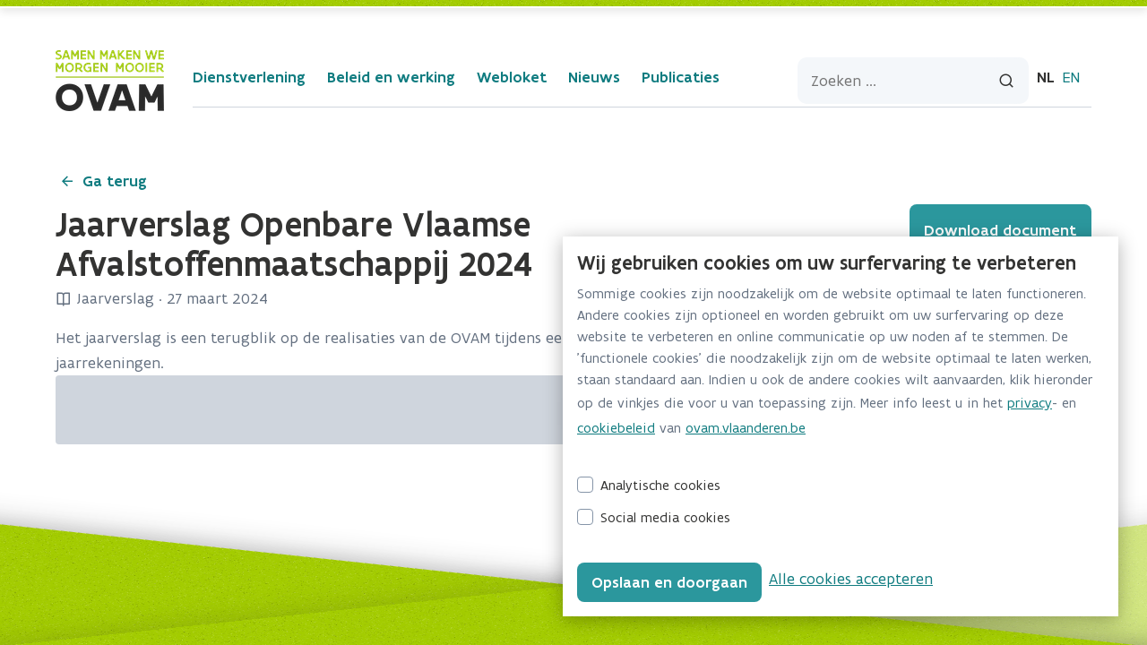

--- FILE ---
content_type: text/css;charset=UTF-8
request_url: https://ovam.vlaanderen.be/o/ovam-website-theme/css/main.css?browserId=chrome&themeId=ovamwebsite_WAR_ovamwebsitetheme&minifierType=css&languageId=nl_BE&t=1768855926000
body_size: 272378
content:
/*1768855926000*/
@charset "UTF-8";
/**
 * Clay 3.119.0
 *
 * SPDX-FileCopyrightText: © 2020 Liferay, Inc. <https://liferay.com>
 * SPDX-FileCopyrightText: © 2020 Contributors to the project Clay <https://github.com/liferay/clay/graphs/contributors>
 *
 * SPDX-License-Identifier: BSD-3-Clause
 */
/**
 * Bootstrap v4.4.1
 *
 * SPDX-FileCopyrightText: © 2019 Twitter, Inc. <https://twitter.com>
 * SPDX-FileCopyrightText: © 2019 The Bootstrap Authors <https://getbootstrap.com/>
 *
 * SPDX-License-Identifier: LicenseRef-MIT-Bootstrap
 */
/**
 * Clay 3.119.0
 *
 * SPDX-FileCopyrightText: © 2020 Liferay, Inc. <https://liferay.com>
 * SPDX-FileCopyrightText: © 2020 Contributors to the project Clay <https://github.com/liferay/clay/graphs/contributors>
 *
 * SPDX-License-Identifier: BSD-3-Clause
 */
/**
 * Bootstrap v4.4.1
 *
 * SPDX-FileCopyrightText: © 2019 Twitter, Inc. <https://twitter.com>
 * SPDX-FileCopyrightText: © 2019 The Bootstrap Authors <https://getbootstrap.com/>
 *
 * SPDX-License-Identifier: LicenseRef-MIT-Bootstrap
 */
.quick-access-nav {
  position: fixed;
  z-index: 999;
}

.sr-only {
  border: 0;
  clip: rect(0, 0, 0, 0);
  height: 1px;
  margin: -1px;
  overflow: hidden;
  padding: 0;
  position: absolute;
  white-space: nowrap;
  width: 1px;
}

.sr-only-focusable:active, .sr-only-focusable:focus {
  clip: auto;
  height: auto;
  overflow: visible;
  position: static;
  white-space: normal;
  width: auto;
}

.lfr-asset-column-details .lfr-asset-categories {
  color: #7d7d7d;
}
.lfr-asset-column-details .lfr-asset-categories .lfr-asset-category {
  color: #555;
}
.lfr-asset-column-details .lfr-asset-description {
  color: #444;
  font-style: italic;
  margin: 0.5em auto 2em;
  -ms-hyphens: none;
  -webkit-hyphens: none;
  hyphens: none;
}
.lfr-asset-column-details .lfr-asset-icon {
  border-right: 1px solid transparent;
  color: #999;
  float: left;
  line-height: 1em;
  margin-right: 10px;
  padding-right: 10px;
}
.lfr-asset-column-details .lfr-asset-icon.last {
  border-width: 0;
}
.lfr-asset-column-details .lfr-asset-tags {
  color: #7d7d7d;
}
.lfr-asset-column-details .lfr-asset-tags .tag {
  color: #555;
}
.lfr-asset-column-details .lfr-asset-metadata {
  clear: both;
  margin-bottom: 1.5em;
  padding-bottom: 1.5em;
}
.lfr-asset-column-details .lfr-panel {
  clear: both;
  margin-bottom: 0.2em;
}
.lfr-asset-column-details .lfr-panel.lfr-extended {
  border: 1px solid #ccc;
  margin-bottom: 0;
}
.lfr-asset-column-details .taglib-custom-attributes-list label,
.lfr-asset-column-details .lfr-asset-field label {
  display: block;
}
.lfr-asset-column-details .taglib-custom-attributes-list {
  margin-bottom: 1em;
}

.overlay {
  position: absolute;
}

.overlay-hidden,
.overlaymask-hidden {
  display: none;
}

.lfr-form-row {
  border-bottom: 1px solid #ccc;
  margin-bottom: 10px;
  margin-top: 10px;
  padding: 1px 5px 25px;
  position: relative;
}
.lfr-form-row:after {
  clear: both;
  content: "";
  display: block;
  height: 0;
}
.lfr-form-row:hover {
  border: solid #ccc;
  border-width: 1px 0;
  padding-top: 0;
}
.lfr-form-row.lfr-form-row-inline .form-group {
  margin-right: 5px;
}
.lfr-form-row legend .field-label {
  float: left;
  margin-right: 10px;
}
.lfr-form-row .handle-sort-vertical {
  background: url(../images/application/handle_sort_vertical.png) no-repeat 0 50%;
  cursor: move;
  padding-left: 20px;
}
.lfr-form-row fieldset {
  border-width: 0;
  margin: 0;
  padding: 0;
}

.lfr-autorow-controls {
  bottom: 5px;
  position: absolute;
  right: 5px;
}

.datepicker-popover-content .popover-content {
  padding: 0.75rem 1rem;
}

.dropdown.open > .dropdown-menu, .overlay-content .open > .dropdown-menu {
  display: block;
}

.form-control-inline {
  background-color: transparent;
  font-size: 1.125rem;
  font-weight: 700;
}
.form-control-inline:not(:hover) {
  border-color: transparent;
}
.form-control-inline::placeholder {
  color: #a9afb5;
  font-style: italic;
}

.form-search .input-group {
  position: relative;
}
.form-search .input-group.advanced-search .search-query {
  padding-left: 40px;
  z-index: 0;
}
.form-search .input-group.advanced-search .toggle-advanced {
  cursor: pointer;
  left: 0;
  line-height: 1;
  padding: 8px 10px;
  position: absolute;
  top: 0;
}
.form-search .input-group.advanced-search .toggle-advanced .caret {
  margin-top: 7px;
}
.form-search .input-group.advanced-search .toggle-advanced .icon-search {
  font-size: 14px;
}
@media (max-width: 991.98px) {
  .form-search .input-group {
    width: 100%;
  }
  .form-search .input-group .btn {
    clip: rect(0, 0, 0, 0);
    left: -9999px;
    position: absolute;
  }
  .form-search .input-group input.search-query {
    width: 100%;
  }
}

.lfr-table {
  border-collapse: collapse;
  clear: both;
}
.lfr-table > tbody > tr > td,
.lfr-table > tbody > tr > th,
.lfr-table > thead > tr > td,
.lfr-table > thead > tr > th,
.lfr-table > tfoot > tr > td,
.lfr-table > tfoot > tr > th {
  padding: 0 5px;
  overflow-wrap: break-all;
  word-wrap: break-all;
}
.lfr-table > tbody > tr > td:first-child, .lfr-table > tbody > tr > td.first-child,
.lfr-table > tbody > tr > th:first-child,
.lfr-table > tbody > tr > th.first-child,
.lfr-table > thead > tr > td:first-child,
.lfr-table > thead > tr > td.first-child,
.lfr-table > thead > tr > th:first-child,
.lfr-table > thead > tr > th.first-child,
.lfr-table > tfoot > tr > td:first-child,
.lfr-table > tfoot > tr > td.first-child,
.lfr-table > tfoot > tr > th:first-child,
.lfr-table > tfoot > tr > th.first-child {
  padding-left: 0;
}
.lfr-table > tbody > tr > td:last-child, .lfr-table > tbody > tr > td.last-child,
.lfr-table > tbody > tr > th:last-child,
.lfr-table > tbody > tr > th.last-child,
.lfr-table > thead > tr > td:last-child,
.lfr-table > thead > tr > td.last-child,
.lfr-table > thead > tr > th:last-child,
.lfr-table > thead > tr > th.last-child,
.lfr-table > tfoot > tr > td:last-child,
.lfr-table > tfoot > tr > td.last-child,
.lfr-table > tfoot > tr > th:last-child,
.lfr-table > tfoot > tr > th.last-child {
  padding-right: 0;
}
.lfr-table > tbody > tr > th,
.lfr-table > thead > tr > th,
.lfr-table > tfoot > tr > th {
  font-weight: bold;
}

.lfr-pagination:after {
  clear: both;
  content: "";
  display: block;
  height: 0;
  visibility: hidden;
}
.lfr-pagination .dropdown-menu {
  display: none;
}
.lfr-pagination .dropdown-toggle .icon-caret-down {
  margin-left: 5px;
}
.lfr-pagination .lfr-pagination-controls {
  float: left;
}
.lfr-pagination .lfr-pagination-controls .search-results {
  display: inline-block;
  margin-left: 10px;
  margin-top: 5px;
  top: 10px;
}
.lfr-pagination .lfr-pagination-controls li .lfr-pagination-link {
  border-width: 0;
  clear: both;
  color: #333;
  display: block;
  font-weight: normal;
  line-height: 20px;
  padding: 3px 20px;
  text-align: left;
  white-space: nowrap;
  width: 100%;
}
.lfr-pagination .lfr-pagination-delta-selector {
  float: left;
}
@media (max-width: 991.98px) {
  .lfr-pagination .lfr-pagination-delta-selector .lfr-icon-menu-text {
    display: none;
  }
}
.lfr-pagination .pagination-content {
  float: right;
}

.lfr-panel.lfr-extended {
  border: 1px solid transparent;
  border-color: #dedede #bfbfbf #bfbfbf #dedede;
}
.lfr-panel.lfr-extended.lfr-collapsible .lfr-panel-button {
  display: block;
}
.lfr-panel.lfr-extended.lfr-collapsed .lfr-panel-titlebar {
  border-bottom-width: 0;
}
.lfr-panel.panel-default .panel-heading {
  border-bottom-width: 0;
}
.lfr-panel .toggler-header {
  cursor: pointer;
}

.sidebar-sm .sheet-subtitle {
  font-size: 0.75rem;
  margin-bottom: 1rem;
}
.sidebar-sm .form-control[type=file] {
  padding: 0;
}
.sidebar-sm .article-content-description .input-localized.input-localized-editor .input-group-item .wrapper .form-control {
  min-height: auto;
  padding: 0.285rem 0.75rem;
}
.sidebar-sm .list-group-item-flex {
  padding: 0.5rem 0.25rem;
}
.sidebar-sm .list-group-item-flex .autofit-col {
  padding-left: 0.25rem;
  padding-right: 0.25rem;
}

.lfr-translation-manager {
  border-radius: 4px;
  display: inline-block;
  margin-top: 0.5em;
  min-height: 1.8em;
}
.lfr-translation-manager .lfr-translation-manager-content .lfr-translation-manager-default-locale {
  display: inline-block;
  width: auto;
}
.lfr-translation-manager .lfr-translation-manager-content .lfr-translation-manager-icon-menu {
  float: none;
  padding: 0.4em 0;
}
.lfr-translation-manager .lfr-translation-manager-content .lfr-translation-manager-icon-menu li,
.lfr-translation-manager .lfr-translation-manager-content .lfr-translation-manager-icon-menu li strong {
  display: inline;
}
.lfr-translation-manager .lfr-translation-manager-content .lfr-translation-manager-translations-message {
  margin: 10px 0;
}
.lfr-translation-manager .lfr-translation-manager-available-translations {
  white-space: normal;
}
.lfr-translation-manager .lfr-translation-manager-available-translations .lfr-translation-manager-available-translations-links {
  line-height: 1;
}
.lfr-translation-manager .lfr-translation-manager-translation {
  border: 1px solid transparent;
  border-radius: 4px;
  cursor: pointer;
  display: inline-block;
  margin: 0.2em;
  padding: 0.4em 0.3em 0.4em 0.5em;
  text-decoration: none;
}
.lfr-translation-manager .lfr-translation-manager-translation * {
  vertical-align: middle;
}
.lfr-translation-manager .lfr-translation-manager-translation img {
  margin-right: 0.3em;
}
.lfr-translation-manager .lfr-translation-manager-translation:hover {
  background-color: #d1e5ef;
}
.lfr-translation-manager .lfr-translation-manager-translation.lfr-translation-manager-translation-editing {
  background-color: #598bec;
  border-color: #224fa8;
  color: #fff;
}
.lfr-translation-manager .lfr-translation-manager-change-default-locale {
  margin: 0 0.4em;
}
.lfr-translation-manager .lfr-translation-manager-delete-translation {
  display: inline-block;
  padding: 0 2px;
}
.lfr-translation-manager .lfr-translation-manager-delete-translation svg {
  pointer-events: none;
}

.lfr-tree a {
  text-decoration: none;
}
.lfr-tree li {
  margin-bottom: 2px;
  padding-left: 0;
}
.lfr-tree li ul li, .lfr-tree li.tree-item {
  padding-left: 0;
}
.lfr-tree li.tree-item {
  padding-left: 5px;
}
.lfr-tree li.tree-item li {
  padding-left: 20px;
}
.lfr-tree li.tree-item ul {
  margin-left: 0;
  margin-top: 5px;
}

.lfr-upload-container {
  margin-bottom: 1rem;
}
.lfr-upload-container .upload-target {
  border: 3px dashed #e5e7e9;
  margin-bottom: 1rem;
  min-height: 2rem;
  padding: 2rem 0;
  position: relative;
  text-align: center;
}
.upload-drop-intent .lfr-upload-container .upload-target {
  z-index: 100;
}
.upload-drop-active .lfr-upload-container .upload-target {
  background-color: #92e5a5;
  border-color: #69db83;
}
.lfr-upload-container .upload-target .drop-file-text {
  font-weight: normal;
}
.mobile .lfr-upload-container .upload-target .drop-file-text {
  display: none;
}
.lfr-upload-container .upload-target .small {
  display: block;
  margin: 5px 0;
  text-transform: lowercase;
}
.lfr-upload-container .manage-upload-target {
  padding-top: 5px;
  position: relative;
}
.lfr-upload-container .manage-upload-target .select-files {
  float: left;
  line-height: 0;
  margin: 0 1.125rem 1.125rem;
  padding: 0 0 0 5px;
}
.lfr-upload-container .cancel-uploads,
.lfr-upload-container .clear-uploads {
  background-repeat: no-repeat;
  float: right;
}
.lfr-upload-container .cancel-uploads {
  background-image: url([data-uri]);
  margin-right: 0;
}
.lfr-upload-container .clear-uploads {
  background-image: url([data-uri]);
  padding-left: 16px;
}
.lfr-upload-container .upload-file.upload-complete.file-saved {
  padding-left: 25px;
}
.lfr-upload-container .upload-file .file-title {
  display: inline-block;
  max-width: 95%;
  overflow: hidden;
  padding-right: 16px;
  text-overflow: ellipsis;
  vertical-align: middle;
  white-space: nowrap;
}
.lfr-upload-container .upload-file .icon-file {
  font-size: 40px;
}
.lfr-upload-container .upload-list-info {
  margin: 1em 0 0.5em;
}
.lfr-upload-container .upload-list-info .h4,
.lfr-upload-container .upload-list-info h4 {
  font-size: 1.3em;
}
.lfr-upload-container .cancel-button {
  color: #6c757d;
  margin-top: 1px;
  position: absolute;
  right: 5px;
  top: 50%;
  white-space: nowrap;
}
.lfr-upload-container .cancel-button .cancel-button-text {
  display: none;
  margin-left: 5px;
}
.lfr-upload-container .cancel-button:hover .cancel-button-text {
  display: inline;
}
.lfr-upload-container .cancel-button .lexicon-icon {
  height: 12px;
}
.lfr-upload-container .delete-button {
  color: #6c757d;
}
.lfr-upload-container .delete-button-col {
  padding-right: 10px;
}
.lfr-upload-container .file-added .success-message {
  float: right;
  font-weight: normal;
}
.lfr-upload-container .upload-error {
  opacity: 1;
  padding-left: 25px;
}
.lfr-upload-container .upload-complete .cancel-button,
.lfr-upload-container .delete-button,
.lfr-upload-container .upload-complete.file-saved .delete-button,
.lfr-upload-container .upload-complete.upload-error .delete-button {
  display: none;
}
.lfr-upload-container .multiple-files .upload-error {
  background: #f5c4c9 url([data-uri]) no-repeat 5px 5px;
  border-color: #bd2130;
  color: #bd2130;
  font-weight: normal;
  margin-bottom: 16px;
  padding: 8px 8px 8px 24px;
}
.lfr-upload-container .multiple-files .upload-error .error-message {
  display: block;
}
.lfr-upload-container .multiple-files .upload-complete.file-saved .form-check-middle-left .card-body,
.lfr-upload-container .multiple-files .upload-complete.upload-error .form-check-middle-left .card-body {
  padding-left: 1rem;
}
.lfr-upload-container .multiple-files .upload-complete.file-saved .form-check-middle-left .custom-control-label,
.lfr-upload-container .multiple-files .upload-complete.upload-error .form-check-middle-left .custom-control-label {
  display: none;
}
.lfr-upload-container .single-file .upload-error {
  list-style: none;
  margin-top: 1em;
}
.lfr-upload-container .single-file .upload-error .upload-error-message {
  margin-bottom: 0.5em;
}
.lfr-upload-container .upload-complete {
  padding-left: 5px;
}
.lfr-upload-container .upload-complete .error-message,
.lfr-upload-container .upload-complete .success-message {
  font-weight: bold;
  margin-left: 1em;
}
.lfr-upload-container .upload-complete .delete-button {
  display: inline-block;
}
.lfr-upload-container .upload-complete .select-file:disabled + .custom-control-label {
  display: none;
}
.lfr-upload-container .progress {
  display: none;
  margin-top: 0.5rem;
}
.lfr-upload-container .file-uploading .progress {
  display: flex;
}

.lfr-alert-container {
  left: 0;
  position: absolute;
  right: auto;
  top: auto;
  width: 100%;
  z-index: 430;
}
.lfr-alert-container.inline-alert-container {
  position: relative;
}
.lfr-alert-container.inline-alert-container .lfr-alert-wrapper {
  padding: 0;
}
.lfr-alert-container .lfr-alert-wrapper {
  margin-bottom: 5px;
  overflow: hidden;
}

.lfr-search-container td .overlay.entry-action {
  position: static;
}
.lfr-search-container td .overlay.entry-action .btn a {
  display: block;
  padding: 4px 12px;
}

.contextual-sidebar {
  height: calc(
		100vh - var(--control-menu-container-height) - 49px
	);
  pointer-events: none;
  position: fixed;
  right: 0;
  top: calc(var(--control-menu-container-height) + 49px);
  transform: translateX(100%);
  transition: transform ease 0.5s;
  visibility: hidden;
  width: 320px;
  will-change: transform;
}
.contextual-sidebar.contextual-sidebar-visible {
  pointer-events: auto;
  transform: translateX(0);
  visibility: visible;
}

@media (min-width: 768px) {
  .contextual-sidebar {
    height: calc(
			100vh - var(--control-menu-container-height) - 64px
		);
    top: calc(
			var(--control-menu-container-height) + 64px
		);
  }
  .contextual-sidebar-content {
    transition: padding ease 0.5s;
    will-change: padding;
  }
  .contextual-sidebar-visible .contextual-sidebar-content,
  .contextual-sidebar-visible + .contextual-sidebar-content {
    padding-right: 320px;
  }
}
.taglib-diff-html div.diff-removed-image {
  background: #fdc6c6 url(../images/diff/minus.png);
}
.taglib-diff-html div.diff-added-image {
  background: #cfc url(../images/diff/plus.png) no-repeat;
}
.taglib-diff-html div.diff-removed-image, .taglib-diff-html div.diff-added-image {
  height: 300px;
  margin: 2px;
  opacity: 0.55;
  position: absolute;
  width: 200px;
}
.taglib-diff-html span.diff-html-added {
  background-color: #cfc;
  font-size: 1em;
}
.taglib-diff-html span.diff-html-added img {
  border: 2px solid #cfc;
}
.taglib-diff-html span.diff-html-changed {
  background: url(../images/diff/underline.png) bottom repeat-x;
}
.taglib-diff-html span.diff-html-changed img {
  border: 2px dotted #009;
}
.taglib-diff-html span.diff-html-removed {
  background-color: #fdc6c6;
  font-size: 1em;
  text-decoration: line-through;
}
.taglib-diff-html span.diff-html-removed img {
  border: 2px solid #fdc6c6;
}

.taglib-discussion {
  font-size: 0.875rem;
  margin-top: 1rem;
}
.taglib-discussion .actions-menu .component-action {
  display: inline-flex;
}
.taglib-discussion .button-holder {
  margin: 1rem 0;
}
.taglib-discussion .comment-container {
  margin-bottom: 1.5rem;
}
.taglib-discussion .lfr-discussion .lfr-discussion-form-edit .alloy-editor-placeholder {
  border-left-color: #dbdde1;
}
.taglib-discussion .lfr-discussion-body {
  font-size: 1rem;
}
@media (min-width: 576px) {
  .taglib-discussion .lfr-discussion-body {
    padding-left: 3.5rem;
  }
}
@media (min-width: 576px) {
  .taglib-discussion .lfr-discussion-details .taglib-user-display {
    word-wrap: break-word;
  }
}
.taglib-discussion .lfr-discussion-details .taglib-user-display .user-details .user-name {
  font-weight: bold;
  text-decoration: none;
}
.taglib-discussion .lfr-discussion-details .taglib-user-display .user-details .user-name:hover {
  text-decoration: underline;
}
.taglib-discussion .lfr-discussion-details .taglib-user-display .user-profile-image .avatar {
  background-size: 50px;
}
.taglib-discussion .lfr-discussion-container {
  border-bottom: 1px solid #e7e7ed;
  margin-bottom: 1.5rem;
}
.taglib-discussion .lfr-discussion-container:first-of-type {
  border-top: 1px solid #e7e7ed;
  padding-top: 1.5rem;
}
.taglib-discussion .lfr-discussion-container:last-of-type {
  border-bottom: 0;
}
.taglib-discussion .lfr-discussion-container .lfr-discussion {
  padding-left: 1rem;
}
.taglib-discussion .lfr-discussion-container .lfr-discussion .lfr-discussion .lfr-discussion .lfr-discussion {
  padding-left: 0;
}
@media (min-width: 576px) {
  .taglib-discussion .lfr-discussion-container .lfr-discussion {
    padding-left: 3.5rem;
  }
}
.taglib-discussion .lfr-discussion-parent-link {
  color: #67678c;
  font-weight: 600;
  margin-left: 1em;
}
@media (max-width: 767.98px) {
  .taglib-discussion .lfr-discussion-parent-link {
    display: block;
    margin-left: 0;
    overflow: hidden;
    text-overflow: ellipsis;
    white-space: nowrap;
  }
}
.taglib-discussion .lfr-discussion-controls .autofit-col:first-of-type > .btn-outline-borderless {
  margin-left: -0.75rem;
}
.taglib-discussion .lfr-discussion-more-comments {
  border-top: 1px solid #e7e7ed;
  margin-top: 1.5rem;
  padding-top: 1.5rem;
  text-align: center;
}
.taglib-discussion .username {
  color: #272833;
  font-weight: 600;
}
.taglib-discussion .taglib-workflow-status {
  margin-left: 0.5rem;
}
.taglib-discussion .workflow-value {
  text-transform: uppercase;
}
@media (min-width: 576px) {
  .taglib-discussion .actions-menu {
    display: none;
  }
  .taglib-discussion .comment-container:hover .actions-menu,
  .taglib-discussion .actions-menu:focus,
  .taglib-discussion .actions-menu.open {
    display: inline-block;
  }
}

.drop-zone {
  min-height: 80px;
  padding: 20px;
  text-align: center;
}
.drop-zone.drop-enabled {
  outline: 2px dashed transparent;
}
.drop-zone.drop-enabled:not(.no-border) {
  outline-color: rgba(176, 180, 187, 0.5);
}
.drop-zone p {
  margin: 10px auto 0;
  max-width: 75%;
}

.drop-here-info {
  font-size: 25px;
  height: 100%;
  left: 0;
  min-height: 100px;
  opacity: 0;
  position: absolute;
  text-align: center;
  top: 0;
  visibility: hidden;
  width: 100%;
  transition: all 0.2s ease-in-out;
}
@media (prefers-reduced-motion: reduce) {
  .drop-here-info {
    transition: none;
  }
}
.drop-here-info {
  transition: none;
}

.drop-here-info .drop-here-indicator {
  height: 115px;
  left: 0;
  margin: auto;
  position: absolute;
  right: 0;
  top: 50%;
  transform: translate(0, -50%);
}
.drop-here-info .drop-icons {
  display: inline-block;
  position: relative;
  width: 160px;
  transition: all 0.2s ease-in-out;
}
@media (prefers-reduced-motion: reduce) {
  .drop-here-info .drop-icons {
    transition: none;
  }
}
.drop-here-info .drop-icons {
  transition: none;
}

.drop-here-info .drop-icons span {
  border-radius: 3px;
  position: absolute;
  text-align: center;
  transition: all 0.3s ease-in-out;
}
@media (prefers-reduced-motion: reduce) {
  .drop-here-info .drop-icons span {
    transition: none;
  }
}
.drop-here-info .drop-icons span {
  transition: none;
}

.drop-here-info .drop-icons span:nth-of-type(1) {
  box-shadow: 5px 4px 0 0 rgba(0, 0, 0, 0.08);
  height: 60px;
  left: 0;
  line-height: 60px;
  opacity: 0;
  top: 10px;
  transform: rotate(25deg);
  width: 60px;
}
.drop-here-info .drop-icons span:nth-of-type(2) {
  background: #00c2ff;
  color: #fff;
  height: 80px;
  left: 40px;
  line-height: 80px;
  width: 80px;
  z-index: 2;
}
.drop-here-info .drop-icons span:nth-of-type(3) {
  box-shadow: -5px 4px 0 0 rgba(0, 0, 0, 0.08);
  display: block;
  font-size: 45px;
  height: 70px;
  left: 90px;
  line-height: 70px;
  opacity: 0;
  position: relative;
  top: 8px;
  transform: rotate(-25deg);
  width: 70px;
  z-index: 1;
}
.drop-here-info .drop-icons span:nth-of-type(1), .drop-here-info .drop-icons span:nth-of-type(3) {
  background: #e8e6e8;
  color: #a5a6ac;
}
.drop-here-info .drop-text {
  color: #fff;
  display: block;
  font-size: 20px;
  margin-left: 0;
  margin-top: 20px;
}
.drop-active .drop-here-info {
  background-color: rgba(0, 0, 0, 0.6);
  opacity: 1;
  visibility: visible;
  z-index: 100;
}
.drop-active .drop-here-info .drop-icons span:nth-of-type(1), .drop-active .drop-here-info .drop-icons span:nth-of-type(3) {
  opacity: 1;
}
.drop-active .drop-here-info span:nth-of-type(1) {
  transform: rotate(-20deg);
}
.drop-active .drop-here-info span:nth-of-type(2) {
  transform: scale(1);
}
.drop-active .drop-here-info span:nth-of-type(3) {
  transform: rotate(15deg);
}

.taglib-empty-result-message.sheet {
  margin-bottom: 24px;
}
.taglib-empty-result-message .taglib-empty-result-message-description {
  color: #6c757d;
  margin-top: 8px;
}
.taglib-empty-result-message .taglib-empty-result-message-header,
.taglib-empty-result-message .taglib-empty-result-message-header-has-plus-btn,
.taglib-empty-result-message .taglib-empty-search-result-message-header {
  background-position: center;
  background-repeat: no-repeat;
  background-size: 100%;
  margin-left: auto;
  margin-right: auto;
}
.taglib-empty-result-message .taglib-empty-result-message-header,
.taglib-empty-result-message .taglib-empty-result-message-header-has-plus-btn {
  max-width: 200px;
  padding-top: 250px;
}
.taglib-empty-result-message .taglib-empty-result-message-header,
.taglib-empty-result-message .taglib-empty-result-message-header-has-plus-btn {
  background-image: url(../images/states/empty_state.svg);
}
@media (prefers-reduced-motion: reduce) {
  .taglib-empty-result-message .taglib-empty-result-message-header,
  .taglib-empty-result-message .taglib-empty-result-message-header-has-plus-btn {
    background-image: url(../images/states/empty_state_reduced_motion.svg);
  }
}
.c-prefers-reduced-motion .taglib-empty-result-message .taglib-empty-result-message-header,
.c-prefers-reduced-motion .taglib-empty-result-message .taglib-empty-result-message-header-has-plus-btn {
  background-image: url(../images/states/empty_state_reduced_motion.svg);
}
.taglib-empty-result-message .taglib-empty-search-result-message-header {
  background-image: url(../images/states/search_state.svg);
  max-width: 210px;
  padding-top: 232px;
}
@media (prefers-reduced-motion: reduce) {
  .taglib-empty-result-message .taglib-empty-search-result-message-header {
    background-image: url(../images/states/search_state_reduced_motion.svg);
  }
}
.c-prefers-reduced-motion .taglib-empty-result-message .taglib-empty-search-result-message-header {
  background-image: url(../images/states/search_state_reduced_motion.svg);
}
.taglib-empty-result-message .taglib-empty-state {
  background-image: url(../images/states/empty_state.svg);
  margin: auto;
  max-width: 250px;
  padding-top: 250px;
}
@media (prefers-reduced-motion: reduce) {
  .taglib-empty-result-message .taglib-empty-state {
    background-image: url(../images/states/empty_state_reduced_motion.svg);
  }
}
.c-prefers-reduced-motion .taglib-empty-result-message .taglib-empty-state {
  background-image: url(../images/states/empty_state_reduced_motion.svg);
}
.taglib-empty-result-message .taglib-success-state {
  background-image: url(../images/states/success_state.svg);
  margin: auto;
  max-width: 250px;
  padding-top: 250px;
}
@media (prefers-reduced-motion: reduce) {
  .taglib-empty-result-message .taglib-success-state {
    background-image: url(../images/states/success_state_reduced_motion.svg);
  }
}
.c-prefers-reduced-motion .taglib-empty-result-message .taglib-success-state {
  background-image: url(../images/states/success_state_reduced_motion.svg);
}
.taglib-empty-result-message .taglib-search-state {
  background-image: url(../images/states/search_state.svg);
  margin: auto;
  max-width: 250px;
  padding-top: 250px;
}
@media (prefers-reduced-motion: reduce) {
  .taglib-empty-result-message .taglib-search-state {
    background-image: url(../images/states/search_state_reduced_motion.svg);
  }
}
.c-prefers-reduced-motion .taglib-empty-result-message .taglib-search-state {
  background-image: url(../images/states/search_state_reduced_motion.svg);
}
.taglib-empty-result-message .taglib-empty-result-message-title {
  font-size: 1rem;
  margin-top: 48px;
}
.taglib-empty-result-message .taglib-empty-result-message-description {
  font-size: 0.875rem;
}
.taglib-empty-result-message .taglib-empty-result-message-header + .taglib-empty-result-message-title,
.taglib-empty-result-message .taglib-empty-search-result-message-header + .taglib-empty-result-message-title,
.taglib-empty-result-message .taglib-empty-state + .taglib-empty-result-message-title,
.taglib-empty-result-message .taglib-success-state + .taglib-empty-result-message-title,
.taglib-empty-result-message .taglib-search-state + .taglib-empty-result-message-title {
  font-size: 1.25rem;
  font-weight: bold;
  text-align: center;
}
.taglib-empty-result-message .taglib-empty-result-message-header ~ .taglib-empty-result-message-description, .taglib-empty-result-message .taglib-empty-result-message-header ~ .taglib-empty-result-message-actions,
.taglib-empty-result-message .taglib-empty-search-result-message-header ~ .taglib-empty-result-message-description,
.taglib-empty-result-message .taglib-empty-search-result-message-header ~ .taglib-empty-result-message-actions,
.taglib-empty-result-message .taglib-empty-state ~ .taglib-empty-result-message-description,
.taglib-empty-result-message .taglib-empty-state ~ .taglib-empty-result-message-actions,
.taglib-empty-result-message .taglib-success-state ~ .taglib-empty-result-message-description,
.taglib-empty-result-message .taglib-success-state ~ .taglib-empty-result-message-actions,
.taglib-empty-result-message .taglib-search-state ~ .taglib-empty-result-message-description,
.taglib-empty-result-message .taglib-search-state ~ .taglib-empty-result-message-actions {
  font-size: 1rem;
  text-align: center;
}

.field-wrapper.form-inline .control-label {
  display: inline-block;
}

.field-wrapper-html .input-localized .input-group-item {
  flex-wrap: nowrap;
}

.taglib-header {
  border-bottom: 1px solid #c8c9ca;
  color: #555;
  margin-bottom: 1em;
  padding-bottom: 10px;
}
.taglib-header .header-title {
  display: inline-block;
  margin: 0.1em;
  max-width: 100%;
  text-overflow: ellipsis;
  vertical-align: middle;
  white-space: nowrap;
  word-wrap: normal;
}
.taglib-header .header-back-to {
  display: inline-block;
  vertical-align: middle;
}
.taglib-header .header-back-to a {
  display: block;
  font-weight: bold;
  padding: 0 0.3em 0 0;
  text-decoration: none;
}

.taglib-icon {
  text-decoration: none;
}
.taglib-icon:not(.btn):hover .taglib-text, .taglib-icon:not(.btn):focus .taglib-text {
  text-decoration: underline;
}
.taglib-icon[lang] > img {
  vertical-align: baseline;
  width: 16px;
}

.taglib-icon-help {
  color: #6c757d !important;
}
.taglib-icon-help:hover, .taglib-icon-help:active {
  color: #343a40 !important;
}

.icon-monospaced {
  color: inherit;
  display: inline-block;
  height: 2rem;
  line-height: 34px;
  text-align: center;
  width: 2rem;
}
.icon-monospaced.lexicon-icon {
  padding: 8px;
}

.taglib-icon-list li {
  float: left;
  margin-right: 1em;
}
.taglib-icon-list:after {
  clear: both;
  content: "";
  display: block;
  height: 0;
  visibility: hidden;
}

.lfr-icon-menu .lfr-icon-menu-icon {
  max-width: none;
}
@media (max-width: 767.98px) {
  .table-cell.last .lfr-icon-menu .dropdown-toggle {
    text-align: center;
  }
  .table-cell.last .lfr-icon-menu .dropdown-toggle > img,
  .table-cell.last .lfr-icon-menu .dropdown-toggle .lfr-icon-menu-text {
    display: none;
  }
}

.lfr-menu-list {
  float: none;
  overflow-y: auto;
  position: relative;
}
.lfr-menu-list.direction-right {
  margin: 0 2px;
}
.lfr-menu-list.dropdown-menu {
  float: none;
  position: relative;
}
@media (max-width: 991.98px) {
  .lfr-menu-list.dropdown-menu > li > a {
    font-size: 22px;
    line-height: 40px;
    white-space: normal;
  }
  .lfr-menu-list.dropdown-menu > li > a img {
    margin-bottom: 3px;
  }
}
.lfr-menu-list.dropdown-menu .search-panel {
  margin-bottom: 0;
}
.lfr-menu-list.dropdown-menu .search-panel .form-group {
  margin: 0 16px;
}
.lfr-menu-list.dropdown-menu .search-panel .menu-item-filter {
  width: auto;
}
body > .lfr-menu-list ul {
  border-radius: 4px;
}

.lfr-icon-menu-open:after {
  clear: both;
  content: "";
  display: table;
}
.lfr-icon-menu-open .dropdown-menu {
  position: static;
}

.input-localized.input-localized-editor .form-control {
  border-width: 0;
  height: 100%;
  padding: 0;
}
.input-localized .input-group-item {
  flex-direction: column;
}
.input-localized .input-localized-content {
  margin-left: 6px;
}
.input-group .input-localized .input-localized-content {
  margin-top: 3px;
}
.input-localized .lfr-input-localized .lfr-input-localized-state {
  background-color: #ddd;
}
.input-localized .lfr-input-localized .lfr-input-localized-state.lfr-input-localized-state-error {
  background-color: #ff0047;
}
.input-localized .lfr-input-localized-default a {
  margin-right: 14px;
}
.input-localized .lfr-input-localized-state {
  height: 4px;
  margin: 3px 5px;
  width: 4px;
}
.input-localized .palette-item-inner .lfr-input-localized-flag {
  font-size: 16px;
  opacity: 0.5;
}
.input-localized .palette-item,
.input-localized .palette-item-hover,
.input-localized .palette-item-hover .palette-item-inner {
  border-color: transparent;
}
.input-localized .palette-item-inner {
  border-color: #666;
  display: block;
  height: 16px;
  width: 16px;
}
.input-localized .palette-item-selected .lfr-input-localized-state {
  background: #27c1f2;
}

.input-localized-palette-container .palette-items-container {
  font-size: 0;
  margin: 0;
  white-space: normal;
}
.input-localized-palette-container .palette-item {
  border-width: 0;
  padding: 0.5rem 1.25rem;
}
.input-localized-palette-container .palette-item-inner {
  border: 1px solid;
  margin-right: 4px;
  width: 16px;
}
.input-localized-palette-container .palette-item-inner img {
  display: block;
}

.taglib-move-boxes {
  margin-bottom: 1em;
}
.taglib-move-boxes label {
  border-bottom: 1px solid transparent;
  display: block;
  margin-bottom: 5px;
  padding: 5px;
}
.taglib-move-boxes .toolbar {
  text-align: center;
}
.taglib-move-boxes .arrow-button img {
  border-width: 0;
  height: 16px;
  width: 16px;
}
.taglib-move-boxes .choice-selector {
  width: 100%;
}
.taglib-move-boxes .choice-selector label {
  background: #ebf1f9;
  border-bottom-color: #8db2f3;
}
.taglib-move-boxes .field-content {
  margin-bottom: 0;
}
.taglib-move-boxes .move-arrow-buttons {
  margin-top: 5em;
}
.taglib-move-boxes .move-arrow-buttons .arrow-button {
  display: block;
}
.taglib-move-boxes .sortable-container {
  margin-top: 10px;
}
.taglib-move-boxes .sortable-container .btn.edit-selection {
  margin-bottom: 10px;
}
.taglib-move-boxes .sortable-container .move-option {
  background-color: transparent;
  border-top: 1px solid #ddd;
  display: none;
  margin: 2px 0;
  padding: 2px;
  position: relative;
}
.taglib-move-boxes .sortable-container .move-option.selected {
  display: block;
}
.taglib-move-boxes .sortable-container .move-option.move-option-dragging {
  background-color: #fafafa;
}
.taglib-move-boxes .sortable-container .move-option .checkbox,
.taglib-move-boxes .sortable-container .move-option .handle {
  position: absolute;
}
.taglib-move-boxes .sortable-container .move-option .checkbox {
  display: none;
  margin: 7px 0 0 5px;
}
.taglib-move-boxes .sortable-container .move-option .handle {
  color: #999;
  cursor: pointer;
  font-size: 1.5em;
  padding: 6px;
}
.taglib-move-boxes .sortable-container .move-option .title {
  font-size: 1.2em;
  margin: 1px 0 1px 30px;
}
.taglib-move-boxes .sortable-container.edit-list-active .move-option {
  display: block;
}
.taglib-move-boxes .sortable-container.edit-list-active .move-option .checkbox {
  display: inline-block;
}
.taglib-move-boxes .sortable-container.edit-list-active .move-option .handle {
  display: none;
}
.mobile .taglib-move-boxes .selector-container {
  display: none;
}

.item-selector .card-row > .autofit-col-expand {
  padding-top: 4px;
}
.item-selector .drop-zone {
  background-color: #f1f2f5;
  margin-top: 1rem;
}
.item-selector .input-file {
  height: 0.1px;
  opacity: 0;
  overflow: hidden;
  position: absolute;
  width: 0.1px;
  z-index: -1;
}
.item-selector .input-file + label {
  position: relative;
}
.item-selector .input-file + label::before {
  border-radius: 4px;
  bottom: -2px;
  content: "";
  display: block;
  left: -2px;
  position: absolute;
  right: -2px;
  top: -2px;
  transition: box-shadow 0.15s ease-in-out;
}
.item-selector .input-file:focus + label::before {
  box-shadow: 0 0 0 2px #fff, 0 0 0 4px #75b8ff;
}
.item-selector .item-selector-list-row:hover {
  background-color: #e5f2ff;
  cursor: pointer;
}

.lfr-map {
  border: 1px solid #ccc;
  min-height: 400px;
  width: 100%;
}
.lfr-map .home-button {
  margin: 5px;
}
@media (max-width: 575.98px) {
  .lfr-map .home-button {
    height: 35px;
    width: 45px;
  }
}
.lfr-map .search-controls {
  font-size: 15px;
  margin-top: 5px;
  width: 100%;
}
@media (min-width: 576px) {
  .lfr-map .search-controls {
    width: 50%;
  }
}
.lfr-map .search-controls .search-input {
  width: 100%;
}

.navbar .navbar-collapse {
  max-height: none;
}
.navbar .navbar-collapse:after, .navbar .navbar-collapse:before {
  display: inline;
}
@media (max-width: 767.98px) {
  .navbar .navbar-search {
    background-color: #f3f3f3;
    border-top-width: 0;
    width: 100%;
  }
}
.navbar .navbar-search .form-search {
  margin: 8px 0;
}
@media (min-width: 768px) {
  .navbar .navbar-search .form-search {
    float: right;
    max-width: 275px;
  }
}
@media (max-width: 767.98px) {
  .navbar .navbar-search .form-search .input-group {
    width: 100%;
  }
}
@media (max-width: 991.98px) {
  .navbar .container .navbar-btn,
  .navbar .container-fluid .navbar-btn {
    margin-bottom: 5px;
    width: 45px;
  }
  .navbar .container .navbar-collapse.open,
  .navbar .container-fluid .navbar-collapse.open {
    border-width: 0;
    display: block;
    height: auto;
    overflow: visible;
  }
}

.taglib-portlet-preview.show-borders {
  border: 1px solid #828f95;
  margin-bottom: 1em;
  padding: 3px 3px 1em;
}
.taglib-portlet-preview.show-borders .title {
  background-color: #d3dadd;
  font-size: 1.4em;
  font-weight: bold;
  padding: 0.5em;
}
.taglib-portlet-preview .preview {
  margin: 1em;
  min-height: 90px;
}

.lfr-search-container .entry-action {
  width: 1px;
}
.lfr-search-container .entry-action .taglib-icon {
  white-space: nowrap;
}

.lfr-search-container-wrapper.lfr-search-container-fixed-first-column {
  position: relative;
}
@media (min-width: 576px) {
  .lfr-search-container-wrapper.lfr-search-container-fixed-first-column .table-responsive {
    margin-left: 375px;
    width: auto;
  }
}
.lfr-search-container-wrapper.lfr-search-container-fixed-first-column .table-responsive .table {
  position: static;
}
.lfr-search-container-wrapper.lfr-search-container-fixed-first-column .table-responsive .table .lfr-search-iterator-fixed-header {
  left: 12px;
  position: fixed;
  right: 12px;
  top: -1px;
  z-index: 1020;
}
.lfr-search-container-wrapper.lfr-search-container-fixed-first-column .table-responsive .table .lfr-search-iterator-fixed-header > th {
  display: block;
  padding: 0;
}
.lfr-search-container-wrapper.lfr-search-container-fixed-first-column .table-responsive .table .lfr-search-iterator-fixed-header > th .lfr-search-iterator-fixed-header-inner-wrapper {
  overflow-x: hidden;
}
@media (min-width: 576px) {
  .lfr-search-container-wrapper.lfr-search-container-fixed-first-column .table-responsive .table .lfr-search-iterator-fixed-header > th .lfr-search-iterator-fixed-header-inner-wrapper {
    margin-left: 375px;
  }
}
.lfr-search-container-wrapper.lfr-search-container-fixed-first-column .table-responsive .table .lfr-search-iterator-fixed-header > th .lfr-search-iterator-fixed-header-inner-wrapper table {
  border-collapse: collapse;
  width: 100%;
}
.lfr-search-container-wrapper.lfr-search-container-fixed-first-column .table-responsive .table .lfr-search-iterator-fixed-header > th .lfr-search-iterator-fixed-header-inner-wrapper table th {
  border-radius: 0;
}
.lfr-search-container-wrapper.lfr-search-container-fixed-first-column .table-responsive .table td,
.lfr-search-container-wrapper.lfr-search-container-fixed-first-column .table-responsive .table th {
  width: auto;
}
@media (min-width: 576px) {
  .lfr-search-container-wrapper.lfr-search-container-fixed-first-column .table-responsive .table td:first-child,
  .lfr-search-container-wrapper.lfr-search-container-fixed-first-column .table-responsive .table th:first-child {
    left: 0;
    position: absolute;
    right: 15px;
  }
}
.lfr-search-container-wrapper.lfr-search-container-fixed-first-column .table-responsive .table th {
  height: auto;
}
.lfr-search-container-wrapper a:not(.btn):not(.component-action):not(.page-link) {
  color: #495057;
  font-weight: 500;
  text-decoration: underline;
}
.lfr-search-container-wrapper a:not(.btn):not(.component-action):not(.page-link):focus, .lfr-search-container-wrapper a:not(.btn):not(.component-action):not(.page-link):hover {
  color: #000;
}
.lfr-search-container-wrapper .dropdown-action .dropdown-toggle {
  color: #6c757d;
}
.lfr-search-container-wrapper .dropdown-action .dropdown-toggle:hover {
  color: #343a40;
}
.lfr-search-container-wrapper .lfr-icon-menu > .dropdown-toggle {
  color: #6c757d;
}
.lfr-search-container-wrapper .lfr-icon-menu > .dropdown-toggle:active, .lfr-search-container-wrapper .lfr-icon-menu > .dropdown-toggle:focus, .lfr-search-container-wrapper .lfr-icon-menu > .dropdown-toggle:hover {
  background-color: #f7f8f9;
  border-radius: 4px;
  color: #343a40;
}
.lfr-search-container-wrapper .lfr-search-container-list .list-group:last-child .list-group-item:nth-last-child(2) {
  border-bottom-left-radius: 0.25rem;
  border-bottom-right-radius: 0.25rem;
}
.lfr-search-container-wrapper .lfr-search-container-list + .taglib-search-iterator-page-iterator-bottom {
  margin-top: 20px;
}
.lfr-search-container-wrapper .list-group {
  margin-bottom: 0;
}
.lfr-search-container-wrapper .list-group + .list-group .list-group-header:first-child,
.lfr-search-container-wrapper .list-group + .list-group .list-group-item:first-child {
  border-top-left-radius: 0;
  border-top-right-radius: 0;
}
.lfr-search-container-wrapper .list-group .list-group-item .h4,
.lfr-search-container-wrapper .list-group .list-group-item h4 {
  font-size: 0.875rem;
  line-height: 1.5;
  margin-bottom: 0;
}
.lfr-search-container-wrapper .list-group .list-group-item .h5,
.lfr-search-container-wrapper .list-group .list-group-item .h6,
.lfr-search-container-wrapper .list-group .list-group-item h5,
.lfr-search-container-wrapper .list-group .list-group-item h6 {
  font-size: 0.875rem;
  font-weight: 400;
  line-height: 1.5;
  margin-bottom: 0;
}
.lfr-search-container-wrapper .list-group .list-group-item span + h2.h5 {
  font-weight: 600;
}
.lfr-search-container-wrapper .list-group .list-group-item .h6 + .h5,
.lfr-search-container-wrapper .list-group .list-group-item h6 + h5 {
  font-weight: 600;
}
.lfr-search-container-wrapper .table-list tbody tr:nth-last-child(2) td:first-child,
.lfr-search-container-wrapper .table-list tbody tr:nth-last-child(2) th:first-child {
  border-bottom-left-radius: 0.25rem;
}
.lfr-search-container-wrapper .table-list tbody tr:nth-last-child(2) td:last-child,
.lfr-search-container-wrapper .table-list tbody tr:nth-last-child(2) th:last-child {
  border-bottom-right-radius: 0.25rem;
}

.user-info {
  display: flex;
}
.user-info .sticker {
  align-self: center;
}
.user-info .user-details {
  margin-left: 1rem;
}
.user-info .user-name {
  color: #343a40;
  font-weight: 600;
}
.user-info .date-info {
  color: #6c757d;
}

.user-status-tooltip .user-status-avatar {
  float: left;
  margin-right: 5px;
}
.user-status-tooltip .user-status-avatar .user-status-avatar-image {
  width: 27px;
}
.user-status-tooltip .user-status-info {
  display: inline-block;
  overflow: hidden;
}
.user-status-tooltip .user-status-info .user-status-date {
  font-size: 11px;
}

.lfr-search-container {
  margin-top: 1.5em;
  overflow: auto;
}
@media (max-width: 767.98px) {
  .lfr-search-container .selector-button {
    width: auto;
  }
}
.touch .lfr-search-container {
  -webkit-overflow-scrolling: touch;
}
.touch .lfr-search-container .searchcontainer-content .table {
  max-width: none;
}

.taglib-page-iterator {
  clear: both;
  height: auto;
  width: auto;
}
.taglib-page-iterator .lfr-pagination-buttons {
  float: right;
  margin: 0;
}
@media (max-width: 991.98px) {
  .taglib-page-iterator .lfr-pagination-buttons {
    width: 100%;
  }
}
@media (max-width: 991.98px) and (max-width: 767.98px) {
  .taglib-page-iterator .lfr-pagination-buttons {
    float: none;
    margin-top: 20px;
  }
}
@media (max-width: 991.98px) {
  .taglib-page-iterator .lfr-pagination-buttons > li {
    display: inline-block;
    width: 50%;
  }
  .taglib-page-iterator .lfr-pagination-buttons > li.first, .taglib-page-iterator .lfr-pagination-buttons > li.last {
    display: none;
  }
  .taglib-page-iterator .lfr-pagination-buttons > li > a {
    line-height: 20px;
    padding: 11px 19px;
  }
}
.taglib-page-iterator .lfr-pagination-config {
  float: left;
  line-height: 46px;
}
@media (max-width: 767.98px) {
  .taglib-page-iterator .lfr-pagination-config {
    float: none;
  }
  .taglib-page-iterator .lfr-pagination-config .current-page-menu {
    display: block;
  }
  .taglib-page-iterator .lfr-pagination-config .current-page-menu .btn {
    display: block;
  }
}
.taglib-page-iterator .lfr-pagination-config .lfr-pagination-delta-selector,
.taglib-page-iterator .lfr-pagination-config .lfr-pagination-page-selector {
  display: inline;
}
.taglib-page-iterator .lfr-pagination-config .lfr-pagination-delta-selector {
  float: none;
}
@media (max-width: 991.98px) {
  .taglib-page-iterator .lfr-pagination-config .lfr-pagination-delta-selector {
    display: none;
  }
}
.taglib-page-iterator .search-results {
  float: left;
  line-height: 46px;
  margin-left: 10px;
}
@media (max-width: 991.98px) {
  .taglib-page-iterator .search-results {
    display: none;
  }
}

.taglib-search-toggle .form-search {
  position: relative;
}
.taglib-search-toggle .form-search .input-group-btn {
  position: absolute;
}
@media (min-width: 992px) {
  .taglib-search-toggle .form-search .input-group-btn {
    position: static;
  }
}
.taglib-search-toggle .toggle-advanced {
  color: inherit;
  margin-left: 10px;
  position: absolute;
  top: 8px;
}
.taglib-search-toggle .toggle-advanced, .taglib-search-toggle .toggle-advanced:hover, .taglib-search-toggle .toggle-advanced:focus {
  text-decoration: none;
}

.taglib-search-toggle-advanced-wrapper .taglib-search-toggle-advanced {
  background-color: #fcfcfc;
  border: solid #ddd;
  border-width: 0 1px 1px;
  margin-top: 0;
  padding: 15px 15px 0;
}
.navbar-search .taglib-search-toggle-advanced-wrapper .taglib-search-toggle-advanced {
  border-width: 1px 0 0;
}
.taglib-search-toggle-advanced-wrapper .taglib-search-toggle-advanced .taglib-search-toggle-advanced-content {
  position: relative;
}
.taglib-search-toggle-advanced-wrapper .taglib-search-toggle-advanced .taglib-search-toggle-advanced-content .match-fields {
  margin-bottom: 0;
}
.taglib-search-toggle-advanced-wrapper .taglib-search-toggle-advanced .taglib-search-toggle-advanced-content .match-fields-legend {
  color: #999;
  font-size: 13px;
}
.taglib-search-toggle-advanced-wrapper .btn.close {
  margin-right: 5px;
  position: relative;
  z-index: 1;
}

.taglib-user-display {
  padding: 0.5em;
}
.taglib-user-display .avatar {
  background: no-repeat center;
  background-size: 60px;
  display: block;
  height: 60px;
  margin: 0 auto;
  width: 60px;
}
.taglib-user-display .avatar.author:after {
  background: rgba(50, 168, 230, 0.5);
  border-radius: 50%;
  content: "";
  display: block;
  height: 100%;
  width: 100%;
}
.taglib-user-display .user-details {
  margin-top: 1em;
}
.taglib-user-display .user-name {
  font-size: 1.1em;
  font-weight: bold;
}
.taglib-user-display a .user-name {
  text-decoration: underline;
}
.taglib-user-display.display-style-1 .user-profile-image {
  float: left;
  margin-right: 24px;
}
.taglib-user-display.display-style-1 .user-name {
  display: inline-block;
  margin-top: 10px;
}
.taglib-user-display.display-style-1 .user-details {
  margin-top: 0;
}
.taglib-user-display.display-style-2 .user-profile-image,
.taglib-user-display.display-style-2 .user-name {
  clear: both;
  display: block;
  min-height: 20px;
  text-align: center;
}
.taglib-user-display.display-style-3 {
  padding: 0;
}
.taglib-user-display.display-style-3 .user-profile-image {
  display: inline-block;
  vertical-align: middle;
}

.taglib-workflow-status .workflow-id,
.taglib-workflow-status .workflow-version,
.taglib-workflow-status .workflow-status {
  color: #999;
}
.table-cell .taglib-workflow-status {
  margin: 0;
}
.table-cell .taglib-workflow-status .workflow-status {
  padding-left: 0;
}

.lfr-autocomplete-input-list .yui3-aclist-list {
  margin: 0;
}

.portal-popup .sheet > .lfr-nav {
  margin-top: -24px;
}
.portal-popup .contacts-portlet .portlet-configuration-container .form {
  position: static;
}
.portal-popup .lfr-form-content {
  padding: 24px 12px;
}
.portal-popup .portlet-body,
.portal-popup .portlet-boundary,
.portal-popup .portlet-column,
.portal-popup .portlet-layout {
  height: 100%;
}
.portal-popup .portlet-column {
  position: static;
}
.portal-popup .dialog-body > .container-fluid-max-xl,
.portal-popup .dialog-body .container-view,
.portal-popup .export-dialog-tree > .container-fluid-max-xl,
.portal-popup .export-dialog-tree .container-view,
.portal-popup .lfr-dynamic-uploader > .container-fluid-max-xl,
.portal-popup .lfr-dynamic-uploader .container-view,
.portal-popup .lfr-form-content > .container-fluid-max-xl,
.portal-popup .lfr-form-content .container-view,
.portal-popup .portlet-configuration-body-content > .container-fluid-max-xl,
.portal-popup .portlet-configuration-body-content .container-view,
.portal-popup .process-list > .container-fluid-max-xl,
.portal-popup .process-list .container-view,
.portal-popup .roles-selector-body > .container-fluid-max-xl,
.portal-popup .roles-selector-body .container-view {
  padding-top: 20px;
}
.portal-popup .dialog-body > .container-fluid-max-xl .nav-tabs-underline,
.portal-popup .dialog-body .container-view .nav-tabs-underline,
.portal-popup .export-dialog-tree > .container-fluid-max-xl .nav-tabs-underline,
.portal-popup .export-dialog-tree .container-view .nav-tabs-underline,
.portal-popup .lfr-dynamic-uploader > .container-fluid-max-xl .nav-tabs-underline,
.portal-popup .lfr-dynamic-uploader .container-view .nav-tabs-underline,
.portal-popup .lfr-form-content > .container-fluid-max-xl .nav-tabs-underline,
.portal-popup .lfr-form-content .container-view .nav-tabs-underline,
.portal-popup .portlet-configuration-body-content > .container-fluid-max-xl .nav-tabs-underline,
.portal-popup .portlet-configuration-body-content .container-view .nav-tabs-underline,
.portal-popup .process-list > .container-fluid-max-xl .nav-tabs-underline,
.portal-popup .process-list .container-view .nav-tabs-underline,
.portal-popup .roles-selector-body > .container-fluid-max-xl .nav-tabs-underline,
.portal-popup .roles-selector-body .container-view .nav-tabs-underline {
  margin-left: -15px;
  margin-right: -15px;
  margin-top: -20px;
}
.portal-popup .dialog-body > .lfr-nav + .container-fluid-max-xl,
.portal-popup .export-dialog-tree > .lfr-nav + .container-fluid-max-xl,
.portal-popup .lfr-dynamic-uploader > .lfr-nav + .container-fluid-max-xl,
.portal-popup .lfr-form-content > .lfr-nav + .container-fluid-max-xl,
.portal-popup .portlet-configuration-body-content > .lfr-nav + .container-fluid-max-xl,
.portal-popup .process-list > .lfr-nav + .container-fluid-max-xl,
.portal-popup .roles-selector-body > .lfr-nav + .container-fluid-max-xl {
  padding-top: 0;
}
.portal-popup .login-container {
  padding: 1rem;
}
.portal-popup .navbar ~ .portlet-configuration-setup,
.portal-popup .portlet-export-import-container {
  height: calc(100% - 48px);
  position: relative;
}
@media (min-width: 576px) {
  .portal-popup .navbar ~ .portlet-configuration-setup,
  .portal-popup .portlet-export-import-container {
    height: calc(100% - 48px);
  }
}
.portal-popup .panel-group .panel {
  border-left-width: 0;
  border-radius: 0;
  border-right-width: 0;
}
.portal-popup .panel-group .panel + .panel {
  border-top-width: 0;
  margin-top: 0;
}
.portal-popup .panel-heading {
  border-top-left-radius: 0;
  border-top-right-radius: 0;
}
.portal-popup .portlet-configuration-setup .lfr-nav {
  margin-left: auto;
  margin-right: auto;
  max-width: 1280px;
  padding-left: 3px;
  padding-right: 3px;
}
@media (min-width: 576px) {
  .portal-popup .portlet-configuration-setup .lfr-nav {
    padding-left: 8px;
    padding-right: 8px;
  }
}
.portal-popup .lfr-dynamic-uploader,
.portal-popup .process-list {
  bottom: 0;
  display: block;
  left: 0;
  overflow: auto;
  position: absolute;
  right: 0;
  top: 48px;
  -webkit-overflow-scrolling: touch;
}
@media (min-width: 576px) {
  .portal-popup .lfr-dynamic-uploader,
  .portal-popup .process-list {
    top: 48px;
  }
}
.portal-popup .portlet-export-import-publish-processes {
  top: 0;
}
.portal-popup .dialog-footer {
  background-color: #fff;
  border-top: 1px solid #dee2e6;
  bottom: 0;
  display: flex;
  flex-direction: row-reverse;
  left: 0;
  margin: 0;
  padding: 10px 24px;
  width: 100%;
  z-index: 1020;
}
@media (min-width: 768px) {
  .portal-popup .dialog-footer {
    position: fixed;
  }
}
.portal-popup .dialog-footer .btn {
  margin-left: 1rem;
  margin-right: 0;
}
.portal-popup .dialog-footer.dialog-footer-not-reverse {
  flex-direction: initial;
  justify-content: flex-end;
}
@media (min-width: 768px) {
  .portal-popup .dialog-body:not(:last-child),
  .portal-popup .lfr-dynamic-uploader:not(:last-child),
  .portal-popup .lfr-form-content:not(:last-child),
  .portal-popup .portlet-configuration-body-content:not(:last-child),
  .portal-popup .roles-selector-body:not(:last-child) {
    padding-bottom: 60px;
  }
}
.portal-popup .lfr-dynamic-uploader {
  display: table;
  table-layout: fixed;
  width: 100%;
}
.portal-popup .lfr-dynamic-uploader.hide-dialog-footer {
  bottom: 0;
}
.portal-popup .lfr-dynamic-uploader.hide-dialog-footer + .dialog-footer {
  display: none;
}
.portal-popup .portlet-configuration-edit-permissions .portlet-configuration-body-content {
  display: flex;
  flex-direction: column;
  overflow: visible;
}
.portal-popup .portlet-configuration-edit-permissions .portlet-configuration-body-content > form {
  flex-grow: 1;
  max-width: none;
  overflow: auto;
}
.portal-popup .portlet-configuration-edit-templates .portlet-configuration-body-content {
  bottom: 0;
}
.portal-popup:not(.article-preview) #main-content,
.portal-popup:not(.article-preview) #wrapper {
  bottom: 0;
  left: 0;
  overflow: auto;
  padding: 0;
  position: absolute;
  right: 0;
  top: 0;
  -webkit-overflow-scrolling: touch;
}
@media print {
  .portal-popup:not(.article-preview) #main-content,
  .portal-popup:not(.article-preview) #wrapper {
    position: initial;
  }
}
.portal-popup .columns-max > .portlet-layout.row {
  margin-left: 0;
  margin-right: 0;
}
.portal-popup .columns-max > .portlet-layout.row > .portlet-column {
  padding-left: 0;
  padding-right: 0;
}

html:not(#__):not(#___) .portlet-layout.dragging {
  border-collapse: separate;
}
html:not(#__):not(#___) .drop-area {
  background-color: #d3dadd;
}
html:not(#__):not(#___) .active-area {
  background: #ffc;
}
html:not(#__):not(#___) .portlet-boundary.yui3-dd-dragging {
  opacity: 0.6;
}
html:not(#__):not(#___) .portlet-boundary.yui3-dd-dragging .portlet {
  border: 2px dashed #ccc;
}
html:not(#__):not(#___) .sortable-layout-proxy {
  opacity: 1;
}
html:not(#__):not(#___) .sortable-layout-proxy .portlet-topper {
  background-image: none;
}
html:not(#__):not(#___) .proxy {
  cursor: move;
  opacity: 0.65;
  position: absolute;
}
html:not(#__):not(#___) .proxy.generic-portlet {
  height: 200px;
  width: 300px;
}
html:not(#__):not(#___) .proxy.generic-portlet .portlet-title {
  padding: 10px;
}
html:not(#__):not(#___) .proxy.not-intersecting .forbidden-action {
  background: url(../images/application/forbidden_action.png) no-repeat;
  display: block;
  height: 32px;
  position: absolute;
  right: -15px;
  top: -15px;
  width: 32px;
}
html:not(#__):not(#___) .resizable-proxy {
  border: 1px dashed #828f95;
  position: absolute;
  visibility: hidden;
}
html:not(#__):not(#___) .sortable-proxy {
  background: #727c81;
  margin-top: 1px;
}
html:not(#__):not(#___) .sortable-layout-drag-target-indicator {
  margin: 2px 0;
}
html:not(#__):not(#___) .yui3-dd-proxy {
  z-index: 1110 !important;
}

.portlet-layout.dragging {
  border-collapse: separate;
}

.drop-area {
  background-color: #d3dadd;
}

.active-area {
  background: #ffc;
}

.portlet-boundary.yui3-dd-dragging {
  opacity: 0.6;
  transform: scale(0.8);
  transition: transform 0.3s ease;
}
@media (prefers-reduced-motion: reduce) {
  .portlet-boundary.yui3-dd-dragging {
    transition: none;
  }
}
.c-prefers-reduced-motion .portlet-boundary.yui3-dd-dragging {
  transition: none;
}
.portlet-boundary.yui3-dd-dragging .portlet {
  border: 2px dashed #ccc;
}

.sortable-layout-proxy {
  opacity: 1;
}
.sortable-layout-proxy .portlet-topper {
  background-image: none;
}

.proxy {
  cursor: move;
  opacity: 0.65;
  position: absolute;
}
.proxy.generic-portlet {
  height: 200px;
  width: 300px;
}
.proxy.generic-portlet .portlet-title {
  padding: 10px;
}
.proxy.not-intersecting .forbidden-action {
  background: url(../images/application/forbidden_action.png) no-repeat;
  display: block;
  height: 32px;
  position: absolute;
  right: -15px;
  top: -15px;
  width: 32px;
}

.resizable-proxy {
  border: 1px dashed #828f95;
  position: absolute;
  visibility: hidden;
}

.sortable-proxy {
  background: #727c81;
  margin-top: 1px;
}

.sortable-layout-drag-target-indicator {
  margin: 2px 0;
}

.yui3-dd-proxy {
  z-index: 1110 !important;
}

.portlet-column-content.empty {
  padding: 50px;
}

.lfr-portlet-title-editable {
  margin-top: 0;
  z-index: 9999;
}
.lfr-portlet-title-editable .lfr-portlet-title-editable-content {
  padding: 0;
}
.lfr-portlet-title-editable .lfr-portlet-title-editable-content .field-input {
  margin-bottom: 0;
}
.lfr-portlet-title-editable .lfr-portlet-title-editable-content .textfield-label {
  display: none;
}
.lfr-portlet-title-editable .lfr-portlet-title-editable-content .btn-toolbar-content {
  display: inline-block;
  vertical-align: bottom;
}
.lfr-portlet-title-editable .lfr-portlet-title-editable-content .btn-group {
  margin-top: 0;
}
.lfr-portlet-title-editable .lfr-portlet-title-editable-content .btn {
  display: inline-block;
  float: none;
  margin-top: 0;
  width: auto;
}

.lfr-source-editor {
  border: solid 0 #ccc;
  border-bottom-width: 2px;
  position: relative;
}
.lfr-source-editor .ace_editor {
  height: 100%;
}
.lfr-source-editor .lfr-source-editor-toolbar li > .btn {
  background-color: #fff;
  border: transparent;
  color: #717383;
  outline: 0;
}
.lfr-source-editor .lfr-source-editor-code {
  background-color: #fff;
  color: #2b4259;
}
.lfr-source-editor .lfr-source-editor-code .ace_gutter {
  background-color: #ededef;
  color: #868896;
  overflow: hidden;
}
.lfr-source-editor .lfr-source-editor-code .ace_gutter .ace_fold-widget {
  font-family: fontawesome-alloy;
  text-align: center;
  vertical-align: middle;
}
.lfr-source-editor .lfr-source-editor-code .ace_gutter .ace_fold-widget.ace_open, .lfr-source-editor .lfr-source-editor-code .ace_gutter .ace_fold-widget.ace_closed {
  background-image: none;
}
.lfr-source-editor .lfr-source-editor-code .ace_gutter .ace_fold-widget.ace_open:before {
  content: "▾";
}
.lfr-source-editor .lfr-source-editor-code .ace_gutter .ace_fold-widget.ace_closed:before {
  content: "▸";
}
.lfr-source-editor .lfr-source-editor-code .ace_gutter .ace_gutter-active-cell {
  color: #fff;
}
.lfr-source-editor .lfr-source-editor-code .ace_gutter .ace_gutter-active-line {
  background-color: #717383;
}
.lfr-source-editor .lfr-source-editor-code .ace_gutter .ace_gutter-layer {
  border-right: solid 1px #ccc;
}
.lfr-source-editor .lfr-source-editor-code .ace_gutter .ace_info {
  background-image: none;
}
.lfr-source-editor .lfr-source-editor-code .ace_content .ace_active-line {
  background-color: #ededef;
}
.lfr-source-editor .lfr-source-editor-code .ace_content .ace_constant {
  color: #34adab;
}
.lfr-source-editor .lfr-source-editor-code .ace_content .ace_tag {
  color: #1d5ec7;
}
.lfr-source-editor .lfr-source-editor-code .ace_content .ace_string {
  color: #ff6c58;
}
.lfr-source-editor .lfr-source-editor-code .ace_content .ace_string.ace_regex {
  color: #f00;
}
.lfr-source-editor.ace_dark .lfr-source-editor-code {
  background-color: #47474f;
  color: #fff;
}
.lfr-source-editor.ace_dark .lfr-source-editor-code .ace_gutter {
  background: #54555e;
  color: #fff;
}
.lfr-source-editor.ace_dark .lfr-source-editor-code .ace_gutter .ace_gutter-active-line {
  background-color: #009aed;
}
.lfr-source-editor.ace_dark .lfr-source-editor-code .ace_content .ace_active-line {
  background-color: #11394e;
}
.lfr-source-editor.ace_dark .lfr-source-editor-code .ace_content .ace_cursor {
  color: #fff;
}
.lfr-source-editor.ace_dark .lfr-source-editor-code .ace_content .ace_tag {
  color: #4d91ff;
}

.lfr-fullscreen-source-editor {
  height: 100%;
  overflow: hidden;
}
.lfr-fullscreen-source-editor .lfr-fullscreen-source-editor-header {
  height: 40px;
  margin-right: 4px;
  margin-top: 4px;
  min-height: 40px;
}
.lfr-fullscreen-source-editor .lfr-fullscreen-source-editor-content {
  height: 95%;
  position: relative;
}
.lfr-fullscreen-source-editor .lfr-fullscreen-source-editor-content .panel-splitter {
  border: 1px solid #ccc;
  position: absolute;
}
.lfr-fullscreen-source-editor .lfr-fullscreen-source-editor-content .preview-panel {
  display: inline-block;
  overflow-y: auto;
  padding-left: 20px;
}
.lfr-fullscreen-source-editor .lfr-fullscreen-source-editor-content .source-panel {
  display: inline-block;
}
.lfr-fullscreen-source-editor .lfr-fullscreen-source-editor-content.vertical .source-panel,
.lfr-fullscreen-source-editor .lfr-fullscreen-source-editor-content.vertical .preview-panel {
  height: 100%;
  width: 50%;
}
.lfr-fullscreen-source-editor .lfr-fullscreen-source-editor-content.vertical .panel-splitter {
  height: 100%;
  left: 50%;
  top: 0;
}
.lfr-fullscreen-source-editor .lfr-fullscreen-source-editor-content.horizontal .source-panel,
.lfr-fullscreen-source-editor .lfr-fullscreen-source-editor-content.horizontal .preview-panel {
  height: 50%;
  width: 100%;
}
.lfr-fullscreen-source-editor .lfr-fullscreen-source-editor-content.horizontal .panel-splitter {
  top: 50%;
  width: 100%;
}
.lfr-fullscreen-source-editor .lfr-fullscreen-source-editor-content.simple .panel-splitter,
.lfr-fullscreen-source-editor .lfr-fullscreen-source-editor-content.simple .preview-panel {
  display: none;
}
.lfr-fullscreen-source-editor .lfr-fullscreen-source-editor-content.simple .source-panel {
  height: 100%;
  width: 100%;
}

.lfr-fulscreen-source-editor-dialog .modal-footer {
  text-align: left;
}

.file-icon-color-0 {
  background-color: #fff;
  color: #6b6c7e;
}

.file-icon-color-1 {
  background-color: #fff;
  color: #a7a9bc;
}

.file-icon-color-2 {
  background-color: #fff;
  color: #50d2a0;
}

.file-icon-color-3 {
  background-color: #fff;
  color: #af78ff;
}

.file-icon-color-4 {
  background-color: #fff;
  color: #ffb46e;
}

.file-icon-color-5 {
  background-color: #fff;
  color: #ff5f5f;
}

.file-icon-color-6 {
  background-color: #fff;
  color: #4b9bff;
}

.file-icon-color-7 {
  background-color: #fff;
  color: #272833;
}

.lfr-item-viewer.uploading > div:not(.progress-container) {
  opacity: 0.3;
}
.lfr-item-viewer.uploading > .progress-container {
  visibility: visible;
}
.lfr-item-viewer .aspect-ratio a.item-preview {
  background-position: center center;
  background-repeat: no-repeat;
  background-size: cover;
  height: 100%;
  position: absolute;
  width: 100%;
}
.lfr-item-viewer .image-viewer-base-image-list {
  padding-top: 35px;
}
.lfr-item-viewer .item-preview:hover {
  cursor: pointer;
}
.lfr-item-viewer .progress-container {
  background-color: #fff;
  left: 0;
  margin: 0 auto;
  padding: 20px 30px;
  position: absolute;
  right: 0;
  text-align: center;
  top: 50%;
  transform: translateY(-50%);
  visibility: hidden;
  width: 80%;
  z-index: 1000;
}
.lfr-item-viewer .progress-container a {
  position: absolute;
  right: 30px;
}
.lfr-item-viewer .progress-container .progress {
  margin-top: 10px;
}
.lfr-item-viewer .search-info {
  background-color: #d3e8f1;
}
.lfr-item-viewer .search-info .keywords {
  font-size: 1.4em;
  font-weight: bold;
}
.lfr-item-viewer .search-info .change-search-folder {
  font-size: 0.8em;
  font-weight: normal;
}
.lfr-item-viewer .upload-view {
  display: table;
  height: 400px;
  margin-top: 20px;
  width: 100%;
}
.lfr-item-viewer .upload-view > div {
  display: table-cell;
  vertical-align: middle;
}
.lfr-item-viewer .yui3-widget-bd {
  position: relative;
}

.lfr-menu-expanded li a:focus {
  background-color: #5b677d;
  color: #fff;
  text-shadow: -1px -1px #2c2f34;
}

.lfr-url-error {
  display: inline-block;
  white-space: normal;
  overflow-wrap: break-all;
  word-wrap: break-all;
}

.lfr-page-layouts {
  padding: 0;
}
.lfr-page-layouts input[type=radio] {
  opacity: 0;
  position: absolute;
}
.lfr-page-layouts input[type=radio]:checked + .card-horizontal {
  cursor: default;
}
.lfr-page-layouts input[type=radio]:checked + .card-horizontal::after {
  bottom: -0.0625rem;
  content: "";
  left: -0.0625rem;
  position: absolute;
  right: -0.0625rem;
  transition: height 0.15s ease-out;
}
@media (prefers-reduced-motion: reduce) {
  .lfr-page-layouts input[type=radio]:checked + .card-horizontal::after {
    transition: none;
  }
}
.lfr-page-layouts input[type=radio]:checked + .card-horizontal::after {
  transition: none;
}

.lfr-page-layouts .card-horizontal {
  cursor: pointer;
  outline: 0;
  transition: color 0.15s ease-in-out, background-color 0.15s ease-in-out, border-color 0.15s ease-in-out, box-shadow 0.15s ease-in-out;
}
@media (prefers-reduced-motion: reduce) {
  .lfr-page-layouts .card-horizontal {
    transition: none;
  }
}
.lfr-page-layouts .card-horizontal {
  transition: none;
}

.lfr-page-layouts .card-horizontal::after {
  border-radius: 0 0 0.25rem 0.25rem;
  bottom: -0.0625rem;
  content: "";
  height: 0;
  left: -0.0625rem;
  position: absolute;
  right: -0.0625rem;
  transition: height 0.15s ease-out;
}
@media (prefers-reduced-motion: reduce) {
  .lfr-page-layouts .card-horizontal::after {
    transition: none;
  }
}
.lfr-page-layouts .card-horizontal::after {
  transition: none;
}

.modal-body.dialog-iframe-bd {
  overflow: hidden;
  padding: 0;
}

.modal-dialog:not(.dialog-iframe-modal):not(.modal-full-screen) {
  position: relative;
}
.modal-dialog.dialog-iframe-modal {
  max-width: none;
}
.modal-dialog.modal-dialog-sm {
  max-width: 500px;
}
.modal-dialog .yui3-resize-handles-wrapper {
  pointer-events: all;
}
.modal-dialog .yui3-resize-handles-wrapper .yui3-resize-handle-inner-br {
  bottom: 0;
  right: 0;
}

.modal-open .modal {
  display: block;
}

.sheet > .panel-group .sheet-footer {
  margin-bottom: 0;
}

.sheet-footer .btn {
  margin-right: 0.5rem;
}
.sheet-footer .btn:last-child {
  margin-right: 0;
}

.tag-items {
  list-style: none;
  margin: 0 1em 0 0;
  padding: 0 1em 0.5em;
  white-space: normal;
}
.tag-items li {
  display: inline-block;
  margin: 0 1em 0 0;
  max-width: 100%;
}

.tag-selected {
  color: #000;
  font-weight: bold;
  text-decoration: none;
}

.tag-cloud .tag-popularity-1 {
  font-size: 1em;
}
.tag-cloud .tag-popularity-2 {
  font-size: 1.3em;
}
.tag-cloud .tag-popularity-3 {
  font-size: 1.6em;
}
.tag-cloud .tag-popularity-4 {
  font-size: 1.9em;
}
.tag-cloud .tag-popularity-5 {
  font-size: 2.2em;
}
.tag-cloud .tag-popularity-6 {
  font-size: 2.5em;
}

.lfr-portal-tooltip {
  display: inline-flex;
}
.lfr-portal-tooltip,
.lfr-portal-tooltip a {
  -webkit-touch-callout: none;
  -moz-user-select: none;
  -ms-user-select: none;
  -webkit-user-select: none;
  user-select: none;
}

.tree-node .icon-check {
  padding-right: 2px;
}
.tree-node .tree-node-checked .icon-check {
  padding-right: 0;
}
.tree-node [class^=icon-] {
  margin-right: 5px;
}
.tree-node .tree-node-checkbox-container {
  margin-right: 0;
}
.tree-node .tree-node-selected .tree-label {
  background: none;
}

.tree-node-content .tree-hitarea {
  color: #999;
  font-size: 10px;
  padding-right: 6px;
}
.tree-node-content .tree-label {
  margin-left: 3px;
}
.tree-node-content .tree-node-hidden-hitarea {
  visibility: hidden;
}

.tree-node-selected .tree-label {
  background-color: transparent;
}

.tree-view li.tree-node .tree-node-content svg.lexicon-icon {
  pointer-events: none;
}

.user-icon-color-0 {
  background-color: #fff;
  box-shadow: 0 0 0 1px #dee2e6;
  color: #6b6c7e;
}

.user-icon-color-1 {
  background-color: #fff;
  box-shadow: 0 0 0 1px #dee2e6;
  color: #4a97f2;
}

.user-icon-color-2 {
  background-color: #fff;
  box-shadow: 0 0 0 1px #dee2e6;
  color: #e87523;
}

.user-icon-color-3 {
  background-color: #fff;
  box-shadow: 0 0 0 1px #dee2e6;
  color: #fb625b;
}

.user-icon-color-4 {
  background-color: #fff;
  box-shadow: 0 0 0 1px #dee2e6;
  color: #4fa488;
}

.user-icon-color-5 {
  background-color: #fff;
  box-shadow: 0 0 0 1px #dee2e6;
  color: #fe4fb5;
}

.user-icon-color-6 {
  background-color: #fff;
  box-shadow: 0 0 0 1px #dee2e6;
  color: #879b7a;
}

.user-icon-color-7 {
  background-color: #fff;
  box-shadow: 0 0 0 1px #dee2e6;
  color: #af78ff;
}

.user-icon-color-8 {
  background-color: #fff;
  box-shadow: 0 0 0 1px #dee2e6;
  color: #bf8c2a;
}

.user-icon-color-9 {
  background-color: #fff;
  box-shadow: 0 0 0 1px #dee2e6;
  color: #5f9bc7;
}

.collapse.open {
  display: block;
}

.navbar-toggler-icon {
  background-image: url("data:image/svg+xml;charset=utf8,%3Csvg%20xmlns='http://www.w3.org/2000/svg'%20viewBox='0%200%20512%20512'%3E%3Cpath%20class='lexicon-icon-outline%20bars-line-top'%20d='M480%2064H32C14.336%2064%200%2049.664%200%2032S14.336%200%2032%200h448c17.664%200%2032%2014.336%2032%2032s-14.336%2032-32%2032z'%20fill='%23212529'/%3E%3Cpath%20class='lexicon-icon-outline%20bars-line-middle'%20d='M480%20288H32c-17.664%200-32-14.336-32-32s14.336-32%2032-32h448c17.664%200%2032%2014.336%2032%2032s-14.336%2032-32%2032z'%20fill='%23212529'/%3E%3Cpath%20class='lexicon-icon-outline%20bars-line-bottom'%20d='M480%20512H32c-17.664%200-32-14.336-32-32s14.336-32%2032-32h448c17.664%200%2032%2014.336%2032%2032s-14.336%2032-32%2032z'%20fill='%23212529'/%3E%3C/svg%3E");
  height: 1em;
  width: 1em;
}

.navbar-nav .nav-item.hover:after {
  bottom: -0.125rem;
  content: "";
  height: 0.125rem;
  left: 0;
  position: absolute;
  width: 100%;
}

.navbar .navbar-toggler .c-inner {
  max-width: none;
}

html:not(#__):not(#___) .cadmin.portlet-topper {
  position: relative;
}
html:not(#__):not(#___) .cadmin.portlet-topper .portlet-topper-toolbar .portlet-icon-back {
  background: url(../images/arrows/12_left.png) no-repeat 0 50%;
  padding: 5px 5px 5px 18px;
}
html:not(#__):not(#___) .cadmin.portlet-topper .portlet-topper-toolbar .portlet-options .lfr-icon-menu-text {
  display: none;
}
html:not(#__):not(#___) .cadmin .component-action.portlet-options {
  color: white;
}

body.portlet {
  border-width: 0;
}

.portlet-icon-back {
  margin-top: -2px;
}
.portlet-topper .portlet-topper-toolbar .portlet-icon-back {
  background: url(../images/arrows/12_left.png) no-repeat 0 50%;
  padding: 5px 5px 5px 18px;
}

.portlet-options-dropdown {
  z-index: 1035;
}

.portlet-topper {
  position: relative;
}
.portlet-topper .portlet-topper-toolbar .portlet-options .lfr-icon-menu-text {
  display: none;
}
.portlet-draggable .portlet-topper {
  cursor: move;
}

.portlet-title-editable {
  cursor: pointer;
}

.portlet-title-text {
  display: inline-block;
  margin-top: 0;
  max-width: 95%;
  overflow: hidden;
  text-overflow: ellipsis;
  vertical-align: top;
  white-space: nowrap;
}
.panel-page-body .portlet-title-text, .panel-page-content .portlet-title-text {
  cursor: auto;
}

.portlet-minimized .portlet-content {
  padding: 0;
}

.portlet-nested-portlets .portlet-boundary {
  left: 0 !important;
  position: relative !important;
  top: 0 !important;
}

.portlet-layout .portlet-header {
  margin-bottom: 1rem;
}

@media (min-width: 576px) {
  .portlet .visible-interaction {
    display: none;
  }
}
@media (max-width: 767.98px) {
  .controls-hidden .portlet .visible-interaction {
    display: none;
  }
}
.portlet:hover .visible-interaction, .portlet.open .visible-interaction, .portlet.focus .visible-interaction {
  display: block;
}

.controls-hidden .lfr-meta-actions,
.controls-hidden .lfr-configurator-visibility {
  display: none;
}
.controls-hidden .portlet-title-editable {
  pointer-events: none;
}
.controls-hidden .portlet-topper {
  display: none !important;
}
.controls-hidden .portlet-topper-toolbar {
  display: none !important;
}

html:not(#__):not(#___) .cadmin.portlet-topper {
  background-color: #f7f7f7;
  border-color: transparent;
  border-radius: 0 0;
  border-style: solid;
  border-width: 1px 1px 1px 1px;
  color: rgba(0, 0, 0, 0.5);
  display: box;
  display: flex;
  padding: 3px 12px 3px 24px;
  position: relative;
}
html:not(#__):not(#___) .portlet > .cadmin.portlet-topper {
  display: none;
}
@media (min-width: 768px) {
  html:not(#__):not(#___) .portlet > .cadmin.portlet-topper {
    display: flex;
    left: 0;
    opacity: 0;
    position: absolute;
    right: 0;
    transition: opacity 0.25s, transform 0.25s;
    top: 0;
  }
}
@media (min-width: 768px) and (prefers-reduced-motion: reduce) {
  html:not(#__):not(#___) .portlet > .cadmin.portlet-topper {
    transition: none;
  }
}
@media (min-width: 768px) {
  html:not(#__):not(#___) .portlet > .c-prefers-reduced-motion .cadmin.portlet-topper {
    transition: none;
  }
}
html:not(#__):not(#___) .cadmin .portlet-actions {
  float: right;
}
html:not(#__):not(#___) .cadmin .portlet-options {
  display: inline-block;
}
html:not(#__):not(#___) .cadmin .portlet-title-menu {
  flex: 0 1 auto;
}
html:not(#__):not(#___) .cadmin .portlet-title-menu > span > a {
  display: inline-block;
  text-decoration: none;
}
html:not(#__):not(#___) .cadmin .portlet-topper-toolbar {
  margin: 0;
  padding-left: 0;
}
html:not(#__):not(#___) .cadmin .portlet-topper-toolbar > a,
html:not(#__):not(#___) .cadmin .portlet-topper-toolbar > span > a,
html:not(#__):not(#___) .cadmin .portlet-topper-toolbar .lfr-icon-menu > a {
  color: rgba(0, 0, 0, 0.5);
}
html:not(#__):not(#___) .cadmin .portlet-topper-toolbar > a:focus, html:not(#__):not(#___) .cadmin .portlet-topper-toolbar > a:hover {
  text-decoration: none;
}
html:not(#__):not(#___) .cadmin .portlet-name-text {
  font-size: 14px;
  font-weight: 600;
}
html:not(#__):not(#___) .cadmin .portlet-title-default {
  flex: 1 1 auto;
  line-height: 2;
  overflow: hidden;
  text-overflow: ellipsis;
  white-space: nowrap;
}
@media (min-width: 576px) {
  html:not(#__):not(#___) .lfr-configurator-visibility .portlet:hover .portlet-topper, html:not(#__):not(#___) .lfr-configurator-visibility .portlet.focus .portlet-topper, html:not(#__):not(#___) .lfr-configurator-visibility .portlet.open .portlet-topper {
    opacity: 0.5;
  }
}
@media (min-width: 768px) {
  html:not(#__):not(#___) .controls-visible .portlet:hover > .portlet-content-editable, html:not(#__):not(#___) .controls-visible .portlet.open > .portlet-content-editable, html:not(#__):not(#___) .controls-visible .portlet.focus > .portlet-content-editable {
    border-color: transparent;
    border-top-left-radius: 0;
    border-top-right-radius: 0;
  }
}
@media (min-width: 768px) {
  html:not(#__):not(#___) .controls-visible .portlet:hover > .cadmin.portlet-topper, html:not(#__):not(#___) .controls-visible .portlet.open > .cadmin.portlet-topper, html:not(#__):not(#___) .controls-visible .portlet.focus > .cadmin.portlet-topper {
    opacity: 1;
    transform: translateY(-97%);
  }
}
@media (min-width: 768px) {
  html:not(#__):not(#___) .controls-visible .portlet.open > .cadmin.portlet-topper {
    transition-duration: 0ms;
  }
}
@media (max-width: 767.98px) {
  html:not(#__):not(#___) .controls-visible .cadmin.portlet-topper {
    display: box;
    display: flex;
  }
}
html:not(#__):not(#___) .controls-visible .cadmin .portlet-topper-toolbar {
  display: block;
}

.portlet {
  margin-bottom: 10px;
  position: relative;
}
@media (min-width: 768px) {
  .controls-visible .portlet:hover > .portlet-content-editable, .controls-visible .portlet.open > .portlet-content-editable, .controls-visible .portlet.focus > .portlet-content-editable {
    border-color: transparent;
    border-top-left-radius: 0;
    border-top-right-radius: 0;
  }
}
@media (min-width: 768px) {
  .controls-visible .portlet:hover > .portlet-topper, .controls-visible .portlet.open > .portlet-topper, .controls-visible .portlet.focus > .portlet-topper {
    opacity: 1;
    transform: translateY(-97%);
  }
}
@media (min-width: 576px) {
  .lfr-configurator-visibility .portlet:hover .portlet-topper, .lfr-configurator-visibility .portlet.focus .portlet-topper, .lfr-configurator-visibility .portlet.open .portlet-topper {
    opacity: 0.5;
  }
}

.portlet-content-editable {
  border-color: transparent;
  border-radius: 0 0;
  border-style: solid;
  border-width: 1px 1px 1px 1px;
}
.portlet > .portlet-content-editable {
  border-color: transparent;
}
@media (max-width: 767.98px) {
  .controls-visible .portlet-content-editable {
    border-color: transparent;
    border-top-left-radius: 0;
    border-top-right-radius: 0;
  }
}

.portlet-name-text {
  font-size: 0.875rem;
  font-weight: 600;
}

.portlet-options {
  display: inline-block;
}

.portlet-title-default {
  flex: 1 1 auto;
  line-height: 2;
  overflow: hidden;
  text-overflow: ellipsis;
  white-space: nowrap;
}

.portlet-title-menu {
  flex: 0 1 auto;
}
.portlet-title-menu > span > a {
  display: inline-block;
  text-decoration: none;
}

.portlet-topper {
  background-color: #f7f7f7;
  border-color: transparent;
  border-radius: 0 0;
  border-style: solid;
  border-width: 1px 1px 1px 1px;
  color: rgba(0, 0, 0, 0.5);
  display: box;
  display: flex;
  padding: 3px 12px 3px 24px;
  position: relative;
}
.portlet > .portlet-topper {
  display: none;
}
@media (min-width: 768px) {
  .portlet > .portlet-topper {
    display: flex;
    left: 0;
    opacity: 0;
    position: absolute;
    right: 0;
    transition: opacity 0.25s, transform 0.25s;
    top: 0;
  }
}
@media (min-width: 768px) and (prefers-reduced-motion: reduce) {
  .portlet > .portlet-topper {
    transition: none;
  }
}
@media (min-width: 768px) {
  .portlet > .portlet-topper {
    transition: none;
  }
}
@media (max-width: 767.98px) {
  .controls-visible .portlet-topper {
    display: box;
    display: flex;
  }
}

.portlet-topper-toolbar {
  margin: 0;
  padding-left: 0;
}
.portlet-topper-toolbar > a,
.portlet-topper-toolbar > span > a,
.portlet-topper-toolbar .lfr-icon-menu > a {
  color: rgba(0, 0, 0, 0.5);
}
.portlet-topper-toolbar > a:focus, .portlet-topper-toolbar > a:hover {
  text-decoration: none;
}
.controls-visible .portlet-topper-toolbar {
  display: block;
}

.lfr-panel-page .portlet-title {
  font-size: 13px;
}

.portlet-borderless .portlet-content {
  padding: 1rem;
}
.portlet-decorate .portlet-content {
  background: #fff;
  border-color: transparent;
  border-style: solid;
  border-width: 1px 1px 1px 1px;
  padding: 1rem;
  word-wrap: break-word;
}
.portlet-barebone .portlet-content {
  padding: 0;
}

.portlet-dynamic-data-lists-display .lfr-ddm-field-group,
.portlet-dynamic-data-lists .lfr-ddm-field-group {
  margin-bottom: 10px;
  margin-top: 10px;
  padding: 28px 24px;
}

.breadcrumb.breadcrumb-vertical {
  display: inline-block;
  text-align: center;
}
.breadcrumb.breadcrumb-vertical li {
  display: block;
}
.breadcrumb.breadcrumb-vertical li.last, .breadcrumb.breadcrumb-vertical li.only {
  background: none;
}
.breadcrumb.breadcrumb-vertical .divider {
  background: url(../images/arrows/07_down.png) no-repeat 50% 100%;
  display: block;
  height: 10px;
  overflow: hidden;
  text-indent: 101%;
  white-space: nowrap;
}

.navbar form {
  margin: 0;
}

:not(.inline-item) > .loading-animation {
  margin-bottom: 20px;
  margin-top: 20px;
}
.product-menu .loading-animation {
  margin-top: 160px;
}

@keyframes lfr-drop-active {
  0% {
    background-color: #ebebeb;
    border-color: #ddd;
  }
  50% {
    background-color: #ddedde;
    border-color: #7d7;
    transform: scale(1.1);
  }
  75% {
    background-color: #ddedde;
    border-color: #7d7;
  }
  100% {
    background-color: #ebebeb;
    border-color: #ddd;
  }
}
.lfr-upload-container .progress-bar,
.lfr-upload-container .progress {
  border-radius: 10px;
}
.lfr-upload-container .upload-file,
.lfr-upload-container .upload-target {
  border-radius: 5px;
}
.upload-drop-active .lfr-upload-container .upload-target {
  animation: none;
}
.upload-drop-intent .lfr-upload-container .upload-target {
  animation: lfr-drop-active 1s ease 0.2s infinite;
}

.select-files {
  border-radius: 5px;
}

.taglib-form-navigator > .form-steps > ul.form-navigator.list-group {
  box-shadow: none;
}
.taglib-form-navigator > .form-steps > ul.form-navigator.list-group .tab .tab-label:hover .number, .taglib-form-navigator > .form-steps > ul.form-navigator.list-group .tab .tab-label:focus .number {
  box-shadow: 0 0 5px 0 #333;
  transition-duration: 0.25s;
  transition-property: box-shadow;
  transition-timing-function: ease-out;
}
.taglib-form-navigator > .form-steps > ul.form-navigator.list-group .tab .tab-label .number {
  border-radius: 50%;
}

@keyframes progress-bar-stripes {
  from {
    background-position: 40px 0;
  }
  to {
    background-position: 0 0;
  }
}
.lfr-progress-active .progress-bar-status,
.lfr-upload-container .file-uploading .progress-bar .progress {
  animation: progress-bar-stripes 0.5s linear infinite;
  background-image: linear-gradient(-45deg, rgba(255, 255, 255, 0.3) 25%, rgba(255, 255, 255, 0) 25%, rgba(255, 255, 255, 0) 50%, rgba(255, 255, 255, 0.3) 50%, rgba(255, 255, 255, 0.3) 75%, rgba(255, 255, 255, 0) 75%, rgba(255, 255, 255, 0));
  background-size: 40px 40px;
  transition: width, 0.5s, ease-out;
}
@media (prefers-reduced-motion: reduce) {
  .lfr-progress-active .progress-bar-status,
  .lfr-upload-container .file-uploading .progress-bar .progress {
    transition: none;
  }
}
.c-prefers-reduced-motion .lfr-progress-active .progress-bar-status,
.c-prefers-reduced-motion .lfr-upload-container .file-uploading .progress-bar .progress {
  transition: none;
}

@keyframes highlight-animation {
  from {
    background-color: #ffc;
  }
  to {
    background-color: transparent;
  }
}
.highlight-animation {
  animation: highlight-animation 0.7s;
}

.portlet-options.btn-group .dropdown-toggle, .portlet-options.btn-group.open .dropdown-toggle {
  box-shadow: none;
}

.form-group.form-inline.input-boolean-wrapper label, .form-group.form-inline.input-checkbox-wrapper label {
  gap: 0.3125rem;
}

.visible-lg {
  display: none !important;
}

.visible-md {
  display: none !important;
}

.visible-sm {
  display: none !important;
}

.visible-xs {
  display: none !important;
}

.visible-xs-block,
.visible-xs-inline,
.visible-xs-inline-block,
.visible-sm-block,
.visible-sm-inline,
.visible-sm-inline-block,
.visible-md-block,
.visible-md-inline,
.visible-md-inline-block,
.visible-lg-block,
.visible-lg-inline,
.visible-lg-inline-block {
  display: none !important;
}

@media (max-width: 767px) {
  .visible-xs {
    display: block !important;
  }
  table.visible-xs {
    display: table !important;
  }
  tr.visible-xs {
    display: table-row !important;
  }
  th.visible-xs, td.visible-xs {
    display: table-cell !important;
  }
}
@media (max-width: 767px) {
  .visible-xs-block {
    display: block !important;
  }
}
@media (max-width: 767px) {
  .visible-xs-inline {
    display: inline !important;
  }
}
@media (max-width: 767px) {
  .visible-xs-inline-block {
    display: inline-block !important;
  }
}
@media (min-width: 768px) and (max-width: 991px) {
  .visible-sm {
    display: block !important;
  }
  table.visible-sm {
    display: table !important;
  }
  tr.visible-sm {
    display: table-row !important;
  }
  th.visible-sm, td.visible-sm {
    display: table-cell !important;
  }
}
@media (min-width: 768px) and (max-width: 991px) {
  .visible-sm-block {
    display: block !important;
  }
}
@media (min-width: 768px) and (max-width: 991px) {
  .visible-sm-inline {
    display: inline !important;
  }
}
@media (min-width: 768px) and (max-width: 991px) {
  .visible-sm-inline-block {
    display: inline-block !important;
  }
}
@media (min-width: 992px) and (max-width: 1279px) {
  .visible-md {
    display: block !important;
  }
  table.visible-md {
    display: table !important;
  }
  tr.visible-md {
    display: table-row !important;
  }
  th.visible-md, td.visible-md {
    display: table-cell !important;
  }
}
@media (min-width: 992px) and (max-width: 1279px) {
  .visible-md-block {
    display: block !important;
  }
}
@media (min-width: 992px) and (max-width: 1279px) {
  .visible-md-inline {
    display: inline !important;
  }
}
@media (min-width: 992px) and (max-width: 1279px) {
  .visible-md-inline-block {
    display: inline-block !important;
  }
}
@media (min-width: 1280px) {
  .visible-lg {
    display: block !important;
  }
  table.visible-lg {
    display: table !important;
  }
  tr.visible-lg {
    display: table-row !important;
  }
  th.visible-lg, td.visible-lg {
    display: table-cell !important;
  }
}
@media (min-width: 1280px) {
  .visible-lg-block {
    display: block !important;
  }
}
@media (min-width: 1280px) {
  .visible-lg-inline {
    display: inline !important;
  }
}
@media (min-width: 1280px) {
  .visible-lg-inline-block {
    display: inline-block !important;
  }
}
@media (max-width: 767px) {
  .hidden-xs {
    display: none !important;
  }
}
@media (min-width: 768px) and (max-width: 991px) {
  .hidden-sm {
    display: none !important;
  }
}
@media (min-width: 992px) and (max-width: 1279px) {
  .hidden-md {
    display: none !important;
  }
}
@media (min-width: 1280px) {
  .hidden-lg {
    display: none !important;
  }
}
/*
* Remix Icon v2.5.0
* https://remixicon.com
* https://github.com/Remix-Design/RemixIcon
*
* Copyright RemixIcon.com
* Released under the Apache License Version 2.0
*
* Date: 2020-05-23
*/
@font-face {
  font-family: "remixicon";
  src: url("/o/ovam-website-theme/assets/fonts/remixicon.eot?t=1590207869815"); /* IE9*/
  src: url("/o/ovam-website-theme/assets/fonts/remixicon.eot?t=1590207869815#iefix") format("embedded-opentype"), url("/o/ovam-website-theme/assets/fonts/remixicon.woff2?t=1590207869815") format("woff2"), url("/o/ovam-website-theme/assets/fonts/remixicon.woff?t=1590207869815") format("woff"), url("/o/ovam-website-theme/assets/fonts/remixicon.ttf?t=1590207869815") format("truetype"), url("/o/ovam-website-theme/assets/fonts/remixicon.svg?t=1590207869815#remixicon") format("svg"); /* iOS 4.1- */
  font-display: swap;
}
[class^=ri-], [class*=" ri-"] {
  font-family: "remixicon" !important;
  font-style: normal;
  -webkit-font-smoothing: antialiased;
  -moz-osx-font-smoothing: grayscale;
}

.ri-lg {
  font-size: 1.3333em;
  line-height: 0.75em;
  vertical-align: -0.0667em;
}

.ri-xl {
  font-size: 1.5em;
  line-height: 0.6666em;
  vertical-align: -0.075em;
}

.ri-xxs {
  font-size: 0.5em;
}

.ri-xs {
  font-size: 0.75em;
}

.ri-sm {
  font-size: 0.875em;
}

.ri-1x {
  font-size: 1em;
}

.ri-2x {
  font-size: 2em;
}

.ri-3x {
  font-size: 3em;
}

.ri-4x {
  font-size: 4em;
}

.ri-5x {
  font-size: 5em;
}

.ri-6x {
  font-size: 6em;
}

.ri-7x {
  font-size: 7em;
}

.ri-8x {
  font-size: 8em;
}

.ri-9x {
  font-size: 9em;
}

.ri-10x {
  font-size: 10em;
}

.ri-fw {
  text-align: center;
  width: 1.25em;
}

.ri-24-hours-fill:before {
  content: "\ea01";
}

.ri-24-hours-line:before {
  content: "\ea02";
}

.ri-4k-fill:before {
  content: "\ea03";
}

.ri-4k-line:before {
  content: "\ea04";
}

.ri-a-b:before {
  content: "\ea05";
}

.ri-account-box-fill:before {
  content: "\ea06";
}

.ri-account-box-line:before {
  content: "\ea07";
}

.ri-account-circle-fill:before {
  content: "\ea08";
}

.ri-account-circle-line:before {
  content: "\ea09";
}

.ri-account-pin-box-fill:before {
  content: "\ea0a";
}

.ri-account-pin-box-line:before {
  content: "\ea0b";
}

.ri-account-pin-circle-fill:before {
  content: "\ea0c";
}

.ri-account-pin-circle-line:before {
  content: "\ea0d";
}

.ri-add-box-fill:before {
  content: "\ea0e";
}

.ri-add-box-line:before {
  content: "\ea0f";
}

.ri-add-circle-fill:before {
  content: "\ea10";
}

.ri-add-circle-line:before {
  content: "\ea11";
}

.ri-add-fill:before {
  content: "\ea12";
}

.ri-add-line:before {
  content: "\ea13";
}

.ri-admin-fill:before {
  content: "\ea14";
}

.ri-admin-line:before {
  content: "\ea15";
}

.ri-advertisement-fill:before {
  content: "\ea16";
}

.ri-advertisement-line:before {
  content: "\ea17";
}

.ri-airplay-fill:before {
  content: "\ea18";
}

.ri-airplay-line:before {
  content: "\ea19";
}

.ri-alarm-fill:before {
  content: "\ea1a";
}

.ri-alarm-line:before {
  content: "\ea1b";
}

.ri-alarm-warning-fill:before {
  content: "\ea1c";
}

.ri-alarm-warning-line:before {
  content: "\ea1d";
}

.ri-album-fill:before {
  content: "\ea1e";
}

.ri-album-line:before {
  content: "\ea1f";
}

.ri-alert-fill:before {
  content: "\ea20";
}

.ri-alert-line:before {
  content: "\ea21";
}

.ri-aliens-fill:before {
  content: "\ea22";
}

.ri-aliens-line:before {
  content: "\ea23";
}

.ri-align-bottom:before {
  content: "\ea24";
}

.ri-align-center:before {
  content: "\ea25";
}

.ri-align-justify:before {
  content: "\ea26";
}

.ri-align-left:before {
  content: "\ea27";
}

.ri-align-right:before {
  content: "\ea28";
}

.ri-align-top:before {
  content: "\ea29";
}

.ri-align-vertically:before {
  content: "\ea2a";
}

.ri-alipay-fill:before {
  content: "\ea2b";
}

.ri-alipay-line:before {
  content: "\ea2c";
}

.ri-amazon-fill:before {
  content: "\ea2d";
}

.ri-amazon-line:before {
  content: "\ea2e";
}

.ri-anchor-fill:before {
  content: "\ea2f";
}

.ri-anchor-line:before {
  content: "\ea30";
}

.ri-ancient-gate-fill:before {
  content: "\ea31";
}

.ri-ancient-gate-line:before {
  content: "\ea32";
}

.ri-ancient-pavilion-fill:before {
  content: "\ea33";
}

.ri-ancient-pavilion-line:before {
  content: "\ea34";
}

.ri-android-fill:before {
  content: "\ea35";
}

.ri-android-line:before {
  content: "\ea36";
}

.ri-angularjs-fill:before {
  content: "\ea37";
}

.ri-angularjs-line:before {
  content: "\ea38";
}

.ri-anticlockwise-2-fill:before {
  content: "\ea39";
}

.ri-anticlockwise-2-line:before {
  content: "\ea3a";
}

.ri-anticlockwise-fill:before {
  content: "\ea3b";
}

.ri-anticlockwise-line:before {
  content: "\ea3c";
}

.ri-app-store-fill:before {
  content: "\ea3d";
}

.ri-app-store-line:before {
  content: "\ea3e";
}

.ri-apple-fill:before {
  content: "\ea3f";
}

.ri-apple-line:before {
  content: "\ea40";
}

.ri-apps-2-fill:before {
  content: "\ea41";
}

.ri-apps-2-line:before {
  content: "\ea42";
}

.ri-apps-fill:before {
  content: "\ea43";
}

.ri-apps-line:before {
  content: "\ea44";
}

.ri-archive-drawer-fill:before {
  content: "\ea45";
}

.ri-archive-drawer-line:before {
  content: "\ea46";
}

.ri-archive-fill:before {
  content: "\ea47";
}

.ri-archive-line:before {
  content: "\ea48";
}

.ri-arrow-down-circle-fill:before {
  content: "\ea49";
}

.ri-arrow-down-circle-line:before {
  content: "\ea4a";
}

.ri-arrow-down-fill:before {
  content: "\ea4b";
}

.ri-arrow-down-line:before {
  content: "\ea4c";
}

.ri-arrow-down-s-fill:before {
  content: "\ea4d";
}

.ri-arrow-down-s-line:before {
  content: "\ea4e";
}

.ri-arrow-drop-down-fill:before {
  content: "\ea4f";
}

.ri-arrow-drop-down-line:before {
  content: "\ea50";
}

.ri-arrow-drop-left-fill:before {
  content: "\ea51";
}

.ri-arrow-drop-left-line:before {
  content: "\ea52";
}

.ri-arrow-drop-right-fill:before {
  content: "\ea53";
}

.ri-arrow-drop-right-line:before {
  content: "\ea54";
}

.ri-arrow-drop-up-fill:before {
  content: "\ea55";
}

.ri-arrow-drop-up-line:before {
  content: "\ea56";
}

.ri-arrow-go-back-fill:before {
  content: "\ea57";
}

.ri-arrow-go-back-line:before {
  content: "\ea58";
}

.ri-arrow-go-forward-fill:before {
  content: "\ea59";
}

.ri-arrow-go-forward-line:before {
  content: "\ea5a";
}

.ri-arrow-left-circle-fill:before {
  content: "\ea5b";
}

.ri-arrow-left-circle-line:before {
  content: "\ea5c";
}

.ri-arrow-left-down-fill:before {
  content: "\ea5d";
}

.ri-arrow-left-down-line:before {
  content: "\ea5e";
}

.ri-arrow-left-fill:before {
  content: "\ea5f";
}

.ri-arrow-left-line:before {
  content: "\ea60";
}

.ri-arrow-left-right-fill:before {
  content: "\ea61";
}

.ri-arrow-left-right-line:before {
  content: "\ea62";
}

.ri-arrow-left-s-fill:before {
  content: "\ea63";
}

.ri-arrow-left-s-line:before {
  content: "\ea64";
}

.ri-arrow-left-up-fill:before {
  content: "\ea65";
}

.ri-arrow-left-up-line:before {
  content: "\ea66";
}

.ri-arrow-right-circle-fill:before {
  content: "\ea67";
}

.ri-arrow-right-circle-line:before {
  content: "\ea68";
}

.ri-arrow-right-down-fill:before {
  content: "\ea69";
}

.ri-arrow-right-down-line:before {
  content: "\ea6a";
}

.ri-arrow-right-fill:before {
  content: "\ea6b";
}

.ri-arrow-right-line:before {
  content: "\ea6c";
}

.ri-arrow-right-s-fill:before {
  content: "\ea6d";
}

.ri-arrow-right-s-line:before {
  content: "\ea6e";
}

.ri-arrow-right-up-fill:before {
  content: "\ea6f";
}

.ri-arrow-right-up-line:before {
  content: "\ea70";
}

.ri-arrow-up-circle-fill:before {
  content: "\ea71";
}

.ri-arrow-up-circle-line:before {
  content: "\ea72";
}

.ri-arrow-up-down-fill:before {
  content: "\ea73";
}

.ri-arrow-up-down-line:before {
  content: "\ea74";
}

.ri-arrow-up-fill:before {
  content: "\ea75";
}

.ri-arrow-up-line:before {
  content: "\ea76";
}

.ri-arrow-up-s-fill:before {
  content: "\ea77";
}

.ri-arrow-up-s-line:before {
  content: "\ea78";
}

.ri-artboard-2-fill:before {
  content: "\ea79";
}

.ri-artboard-2-line:before {
  content: "\ea7a";
}

.ri-artboard-fill:before {
  content: "\ea7b";
}

.ri-artboard-line:before {
  content: "\ea7c";
}

.ri-article-fill:before {
  content: "\ea7d";
}

.ri-article-line:before {
  content: "\ea7e";
}

.ri-aspect-ratio-fill:before {
  content: "\ea7f";
}

.ri-aspect-ratio-line:before {
  content: "\ea80";
}

.ri-asterisk:before {
  content: "\ea81";
}

.ri-at-fill:before {
  content: "\ea82";
}

.ri-at-line:before {
  content: "\ea83";
}

.ri-attachment-2:before {
  content: "\ea84";
}

.ri-attachment-fill:before {
  content: "\ea85";
}

.ri-attachment-line:before {
  content: "\ea86";
}

.ri-auction-fill:before {
  content: "\ea87";
}

.ri-auction-line:before {
  content: "\ea88";
}

.ri-award-fill:before {
  content: "\ea89";
}

.ri-award-line:before {
  content: "\ea8a";
}

.ri-baidu-fill:before {
  content: "\ea8b";
}

.ri-baidu-line:before {
  content: "\ea8c";
}

.ri-ball-pen-fill:before {
  content: "\ea8d";
}

.ri-ball-pen-line:before {
  content: "\ea8e";
}

.ri-bank-card-2-fill:before {
  content: "\ea8f";
}

.ri-bank-card-2-line:before {
  content: "\ea90";
}

.ri-bank-card-fill:before {
  content: "\ea91";
}

.ri-bank-card-line:before {
  content: "\ea92";
}

.ri-bank-fill:before {
  content: "\ea93";
}

.ri-bank-line:before {
  content: "\ea94";
}

.ri-bar-chart-2-fill:before {
  content: "\ea95";
}

.ri-bar-chart-2-line:before {
  content: "\ea96";
}

.ri-bar-chart-box-fill:before {
  content: "\ea97";
}

.ri-bar-chart-box-line:before {
  content: "\ea98";
}

.ri-bar-chart-fill:before {
  content: "\ea99";
}

.ri-bar-chart-grouped-fill:before {
  content: "\ea9a";
}

.ri-bar-chart-grouped-line:before {
  content: "\ea9b";
}

.ri-bar-chart-horizontal-fill:before {
  content: "\ea9c";
}

.ri-bar-chart-horizontal-line:before {
  content: "\ea9d";
}

.ri-bar-chart-line:before {
  content: "\ea9e";
}

.ri-barcode-box-fill:before {
  content: "\ea9f";
}

.ri-barcode-box-line:before {
  content: "\eaa0";
}

.ri-barcode-fill:before {
  content: "\eaa1";
}

.ri-barcode-line:before {
  content: "\eaa2";
}

.ri-barricade-fill:before {
  content: "\eaa3";
}

.ri-barricade-line:before {
  content: "\eaa4";
}

.ri-base-station-fill:before {
  content: "\eaa5";
}

.ri-base-station-line:before {
  content: "\eaa6";
}

.ri-basketball-fill:before {
  content: "\eaa7";
}

.ri-basketball-line:before {
  content: "\eaa8";
}

.ri-battery-2-charge-fill:before {
  content: "\eaa9";
}

.ri-battery-2-charge-line:before {
  content: "\eaaa";
}

.ri-battery-2-fill:before {
  content: "\eaab";
}

.ri-battery-2-line:before {
  content: "\eaac";
}

.ri-battery-charge-fill:before {
  content: "\eaad";
}

.ri-battery-charge-line:before {
  content: "\eaae";
}

.ri-battery-fill:before {
  content: "\eaaf";
}

.ri-battery-line:before {
  content: "\eab0";
}

.ri-battery-low-fill:before {
  content: "\eab1";
}

.ri-battery-low-line:before {
  content: "\eab2";
}

.ri-battery-saver-fill:before {
  content: "\eab3";
}

.ri-battery-saver-line:before {
  content: "\eab4";
}

.ri-battery-share-fill:before {
  content: "\eab5";
}

.ri-battery-share-line:before {
  content: "\eab6";
}

.ri-bear-smile-fill:before {
  content: "\eab7";
}

.ri-bear-smile-line:before {
  content: "\eab8";
}

.ri-behance-fill:before {
  content: "\eab9";
}

.ri-behance-line:before {
  content: "\eaba";
}

.ri-bell-fill:before {
  content: "\eabb";
}

.ri-bell-line:before {
  content: "\eabc";
}

.ri-bike-fill:before {
  content: "\eabd";
}

.ri-bike-line:before {
  content: "\eabe";
}

.ri-bilibili-fill:before {
  content: "\eabf";
}

.ri-bilibili-line:before {
  content: "\eac0";
}

.ri-bill-fill:before {
  content: "\eac1";
}

.ri-bill-line:before {
  content: "\eac2";
}

.ri-billiards-fill:before {
  content: "\eac3";
}

.ri-billiards-line:before {
  content: "\eac4";
}

.ri-bit-coin-fill:before {
  content: "\eac5";
}

.ri-bit-coin-line:before {
  content: "\eac6";
}

.ri-blaze-fill:before {
  content: "\eac7";
}

.ri-blaze-line:before {
  content: "\eac8";
}

.ri-bluetooth-connect-fill:before {
  content: "\eac9";
}

.ri-bluetooth-connect-line:before {
  content: "\eaca";
}

.ri-bluetooth-fill:before {
  content: "\eacb";
}

.ri-bluetooth-line:before {
  content: "\eacc";
}

.ri-blur-off-fill:before {
  content: "\eacd";
}

.ri-blur-off-line:before {
  content: "\eace";
}

.ri-body-scan-fill:before {
  content: "\eacf";
}

.ri-body-scan-line:before {
  content: "\ead0";
}

.ri-bold:before {
  content: "\ead1";
}

.ri-book-2-fill:before {
  content: "\ead2";
}

.ri-book-2-line:before {
  content: "\ead3";
}

.ri-book-3-fill:before {
  content: "\ead4";
}

.ri-book-3-line:before {
  content: "\ead5";
}

.ri-book-fill:before {
  content: "\ead6";
}

.ri-book-line:before {
  content: "\ead7";
}

.ri-book-mark-fill:before {
  content: "\ead8";
}

.ri-book-mark-line:before {
  content: "\ead9";
}

.ri-book-open-fill:before {
  content: "\eada";
}

.ri-book-open-line:before {
  content: "\eadb";
}

.ri-book-read-fill:before {
  content: "\eadc";
}

.ri-book-read-line:before {
  content: "\eadd";
}

.ri-booklet-fill:before {
  content: "\eade";
}

.ri-booklet-line:before {
  content: "\eadf";
}

.ri-bookmark-2-fill:before {
  content: "\eae0";
}

.ri-bookmark-2-line:before {
  content: "\eae1";
}

.ri-bookmark-3-fill:before {
  content: "\eae2";
}

.ri-bookmark-3-line:before {
  content: "\eae3";
}

.ri-bookmark-fill:before {
  content: "\eae4";
}

.ri-bookmark-line:before {
  content: "\eae5";
}

.ri-boxing-fill:before {
  content: "\eae6";
}

.ri-boxing-line:before {
  content: "\eae7";
}

.ri-braces-fill:before {
  content: "\eae8";
}

.ri-braces-line:before {
  content: "\eae9";
}

.ri-brackets-fill:before {
  content: "\eaea";
}

.ri-brackets-line:before {
  content: "\eaeb";
}

.ri-briefcase-2-fill:before {
  content: "\eaec";
}

.ri-briefcase-2-line:before {
  content: "\eaed";
}

.ri-briefcase-3-fill:before {
  content: "\eaee";
}

.ri-briefcase-3-line:before {
  content: "\eaef";
}

.ri-briefcase-4-fill:before {
  content: "\eaf0";
}

.ri-briefcase-4-line:before {
  content: "\eaf1";
}

.ri-briefcase-5-fill:before {
  content: "\eaf2";
}

.ri-briefcase-5-line:before {
  content: "\eaf3";
}

.ri-briefcase-fill:before {
  content: "\eaf4";
}

.ri-briefcase-line:before {
  content: "\eaf5";
}

.ri-bring-forward:before {
  content: "\eaf6";
}

.ri-bring-to-front:before {
  content: "\eaf7";
}

.ri-broadcast-fill:before {
  content: "\eaf8";
}

.ri-broadcast-line:before {
  content: "\eaf9";
}

.ri-brush-2-fill:before {
  content: "\eafa";
}

.ri-brush-2-line:before {
  content: "\eafb";
}

.ri-brush-3-fill:before {
  content: "\eafc";
}

.ri-brush-3-line:before {
  content: "\eafd";
}

.ri-brush-4-fill:before {
  content: "\eafe";
}

.ri-brush-4-line:before {
  content: "\eaff";
}

.ri-brush-fill:before {
  content: "\eb00";
}

.ri-brush-line:before {
  content: "\eb01";
}

.ri-bubble-chart-fill:before {
  content: "\eb02";
}

.ri-bubble-chart-line:before {
  content: "\eb03";
}

.ri-bug-2-fill:before {
  content: "\eb04";
}

.ri-bug-2-line:before {
  content: "\eb05";
}

.ri-bug-fill:before {
  content: "\eb06";
}

.ri-bug-line:before {
  content: "\eb07";
}

.ri-building-2-fill:before {
  content: "\eb08";
}

.ri-building-2-line:before {
  content: "\eb09";
}

.ri-building-3-fill:before {
  content: "\eb0a";
}

.ri-building-3-line:before {
  content: "\eb0b";
}

.ri-building-4-fill:before {
  content: "\eb0c";
}

.ri-building-4-line:before {
  content: "\eb0d";
}

.ri-building-fill:before {
  content: "\eb0e";
}

.ri-building-line:before {
  content: "\eb0f";
}

.ri-bus-2-fill:before {
  content: "\eb10";
}

.ri-bus-2-line:before {
  content: "\eb11";
}

.ri-bus-fill:before {
  content: "\eb12";
}

.ri-bus-line:before {
  content: "\eb13";
}

.ri-bus-wifi-fill:before {
  content: "\eb14";
}

.ri-bus-wifi-line:before {
  content: "\eb15";
}

.ri-cactus-fill:before {
  content: "\eb16";
}

.ri-cactus-line:before {
  content: "\eb17";
}

.ri-cake-2-fill:before {
  content: "\eb18";
}

.ri-cake-2-line:before {
  content: "\eb19";
}

.ri-cake-3-fill:before {
  content: "\eb1a";
}

.ri-cake-3-line:before {
  content: "\eb1b";
}

.ri-cake-fill:before {
  content: "\eb1c";
}

.ri-cake-line:before {
  content: "\eb1d";
}

.ri-calculator-fill:before {
  content: "\eb1e";
}

.ri-calculator-line:before {
  content: "\eb1f";
}

.ri-calendar-2-fill:before {
  content: "\eb20";
}

.ri-calendar-2-line:before {
  content: "\eb21";
}

.ri-calendar-check-fill:before {
  content: "\eb22";
}

.ri-calendar-check-line:before {
  content: "\eb23";
}

.ri-calendar-event-fill:before {
  content: "\eb24";
}

.ri-calendar-event-line:before {
  content: "\eb25";
}

.ri-calendar-fill:before {
  content: "\eb26";
}

.ri-calendar-line:before {
  content: "\eb27";
}

.ri-calendar-todo-fill:before {
  content: "\eb28";
}

.ri-calendar-todo-line:before {
  content: "\eb29";
}

.ri-camera-2-fill:before {
  content: "\eb2a";
}

.ri-camera-2-line:before {
  content: "\eb2b";
}

.ri-camera-3-fill:before {
  content: "\eb2c";
}

.ri-camera-3-line:before {
  content: "\eb2d";
}

.ri-camera-fill:before {
  content: "\eb2e";
}

.ri-camera-lens-fill:before {
  content: "\eb2f";
}

.ri-camera-lens-line:before {
  content: "\eb30";
}

.ri-camera-line:before {
  content: "\eb31";
}

.ri-camera-off-fill:before {
  content: "\eb32";
}

.ri-camera-off-line:before {
  content: "\eb33";
}

.ri-camera-switch-fill:before {
  content: "\eb34";
}

.ri-camera-switch-line:before {
  content: "\eb35";
}

.ri-capsule-fill:before {
  content: "\eb36";
}

.ri-capsule-line:before {
  content: "\eb37";
}

.ri-car-fill:before {
  content: "\eb38";
}

.ri-car-line:before {
  content: "\eb39";
}

.ri-car-washing-fill:before {
  content: "\eb3a";
}

.ri-car-washing-line:before {
  content: "\eb3b";
}

.ri-caravan-fill:before {
  content: "\eb3c";
}

.ri-caravan-line:before {
  content: "\eb3d";
}

.ri-cast-fill:before {
  content: "\eb3e";
}

.ri-cast-line:before {
  content: "\eb3f";
}

.ri-cellphone-fill:before {
  content: "\eb40";
}

.ri-cellphone-line:before {
  content: "\eb41";
}

.ri-celsius-fill:before {
  content: "\eb42";
}

.ri-celsius-line:before {
  content: "\eb43";
}

.ri-centos-fill:before {
  content: "\eb44";
}

.ri-centos-line:before {
  content: "\eb45";
}

.ri-character-recognition-fill:before {
  content: "\eb46";
}

.ri-character-recognition-line:before {
  content: "\eb47";
}

.ri-charging-pile-2-fill:before {
  content: "\eb48";
}

.ri-charging-pile-2-line:before {
  content: "\eb49";
}

.ri-charging-pile-fill:before {
  content: "\eb4a";
}

.ri-charging-pile-line:before {
  content: "\eb4b";
}

.ri-chat-1-fill:before {
  content: "\eb4c";
}

.ri-chat-1-line:before {
  content: "\eb4d";
}

.ri-chat-2-fill:before {
  content: "\eb4e";
}

.ri-chat-2-line:before {
  content: "\eb4f";
}

.ri-chat-3-fill:before {
  content: "\eb50";
}

.ri-chat-3-line:before {
  content: "\eb51";
}

.ri-chat-4-fill:before {
  content: "\eb52";
}

.ri-chat-4-line:before {
  content: "\eb53";
}

.ri-chat-check-fill:before {
  content: "\eb54";
}

.ri-chat-check-line:before {
  content: "\eb55";
}

.ri-chat-delete-fill:before {
  content: "\eb56";
}

.ri-chat-delete-line:before {
  content: "\eb57";
}

.ri-chat-download-fill:before {
  content: "\eb58";
}

.ri-chat-download-line:before {
  content: "\eb59";
}

.ri-chat-follow-up-fill:before {
  content: "\eb5a";
}

.ri-chat-follow-up-line:before {
  content: "\eb5b";
}

.ri-chat-forward-fill:before {
  content: "\eb5c";
}

.ri-chat-forward-line:before {
  content: "\eb5d";
}

.ri-chat-heart-fill:before {
  content: "\eb5e";
}

.ri-chat-heart-line:before {
  content: "\eb5f";
}

.ri-chat-history-fill:before {
  content: "\eb60";
}

.ri-chat-history-line:before {
  content: "\eb61";
}

.ri-chat-new-fill:before {
  content: "\eb62";
}

.ri-chat-new-line:before {
  content: "\eb63";
}

.ri-chat-off-fill:before {
  content: "\eb64";
}

.ri-chat-off-line:before {
  content: "\eb65";
}

.ri-chat-poll-fill:before {
  content: "\eb66";
}

.ri-chat-poll-line:before {
  content: "\eb67";
}

.ri-chat-private-fill:before {
  content: "\eb68";
}

.ri-chat-private-line:before {
  content: "\eb69";
}

.ri-chat-quote-fill:before {
  content: "\eb6a";
}

.ri-chat-quote-line:before {
  content: "\eb6b";
}

.ri-chat-settings-fill:before {
  content: "\eb6c";
}

.ri-chat-settings-line:before {
  content: "\eb6d";
}

.ri-chat-smile-2-fill:before {
  content: "\eb6e";
}

.ri-chat-smile-2-line:before {
  content: "\eb6f";
}

.ri-chat-smile-3-fill:before {
  content: "\eb70";
}

.ri-chat-smile-3-line:before {
  content: "\eb71";
}

.ri-chat-smile-fill:before {
  content: "\eb72";
}

.ri-chat-smile-line:before {
  content: "\eb73";
}

.ri-chat-upload-fill:before {
  content: "\eb74";
}

.ri-chat-upload-line:before {
  content: "\eb75";
}

.ri-chat-voice-fill:before {
  content: "\eb76";
}

.ri-chat-voice-line:before {
  content: "\eb77";
}

.ri-check-double-fill:before {
  content: "\eb78";
}

.ri-check-double-line:before {
  content: "\eb79";
}

.ri-check-fill:before {
  content: "\eb7a";
}

.ri-check-line:before {
  content: "\eb7b";
}

.ri-checkbox-blank-circle-fill:before {
  content: "\eb7c";
}

.ri-checkbox-blank-circle-line:before {
  content: "\eb7d";
}

.ri-checkbox-blank-fill:before {
  content: "\eb7e";
}

.ri-checkbox-blank-line:before {
  content: "\eb7f";
}

.ri-checkbox-circle-fill:before {
  content: "\eb80";
}

.ri-checkbox-circle-line:before {
  content: "\eb81";
}

.ri-checkbox-fill:before {
  content: "\eb82";
}

.ri-checkbox-indeterminate-fill:before {
  content: "\eb83";
}

.ri-checkbox-indeterminate-line:before {
  content: "\eb84";
}

.ri-checkbox-line:before {
  content: "\eb85";
}

.ri-checkbox-multiple-blank-fill:before {
  content: "\eb86";
}

.ri-checkbox-multiple-blank-line:before {
  content: "\eb87";
}

.ri-checkbox-multiple-fill:before {
  content: "\eb88";
}

.ri-checkbox-multiple-line:before {
  content: "\eb89";
}

.ri-china-railway-fill:before {
  content: "\eb8a";
}

.ri-china-railway-line:before {
  content: "\eb8b";
}

.ri-chrome-fill:before {
  content: "\eb8c";
}

.ri-chrome-line:before {
  content: "\eb8d";
}

.ri-clapperboard-fill:before {
  content: "\eb8e";
}

.ri-clapperboard-line:before {
  content: "\eb8f";
}

.ri-clipboard-fill:before {
  content: "\eb90";
}

.ri-clipboard-line:before {
  content: "\eb91";
}

.ri-clockwise-2-fill:before {
  content: "\eb92";
}

.ri-clockwise-2-line:before {
  content: "\eb93";
}

.ri-clockwise-fill:before {
  content: "\eb94";
}

.ri-clockwise-line:before {
  content: "\eb95";
}

.ri-close-circle-fill:before {
  content: "\eb96";
}

.ri-close-circle-line:before {
  content: "\eb97";
}

.ri-close-fill:before {
  content: "\eb98";
}

.ri-close-line:before {
  content: "\eb99";
}

.ri-closed-captioning-fill:before {
  content: "\eb9a";
}

.ri-closed-captioning-line:before {
  content: "\eb9b";
}

.ri-cloud-fill:before {
  content: "\eb9c";
}

.ri-cloud-line:before {
  content: "\eb9d";
}

.ri-cloud-off-fill:before {
  content: "\eb9e";
}

.ri-cloud-off-line:before {
  content: "\eb9f";
}

.ri-cloud-windy-fill:before {
  content: "\eba0";
}

.ri-cloud-windy-line:before {
  content: "\eba1";
}

.ri-cloudy-2-fill:before {
  content: "\eba2";
}

.ri-cloudy-2-line:before {
  content: "\eba3";
}

.ri-cloudy-fill:before {
  content: "\eba4";
}

.ri-cloudy-line:before {
  content: "\eba5";
}

.ri-code-box-fill:before {
  content: "\eba6";
}

.ri-code-box-line:before {
  content: "\eba7";
}

.ri-code-fill:before {
  content: "\eba8";
}

.ri-code-line:before {
  content: "\eba9";
}

.ri-code-s-fill:before {
  content: "\ebaa";
}

.ri-code-s-line:before {
  content: "\ebab";
}

.ri-code-s-slash-fill:before {
  content: "\ebac";
}

.ri-code-s-slash-line:before {
  content: "\ebad";
}

.ri-code-view:before {
  content: "\ebae";
}

.ri-codepen-fill:before {
  content: "\ebaf";
}

.ri-codepen-line:before {
  content: "\ebb0";
}

.ri-coin-fill:before {
  content: "\ebb1";
}

.ri-coin-line:before {
  content: "\ebb2";
}

.ri-coins-fill:before {
  content: "\ebb3";
}

.ri-coins-line:before {
  content: "\ebb4";
}

.ri-collage-fill:before {
  content: "\ebb5";
}

.ri-collage-line:before {
  content: "\ebb6";
}

.ri-command-fill:before {
  content: "\ebb7";
}

.ri-command-line:before {
  content: "\ebb8";
}

.ri-community-fill:before {
  content: "\ebb9";
}

.ri-community-line:before {
  content: "\ebba";
}

.ri-compass-2-fill:before {
  content: "\ebbb";
}

.ri-compass-2-line:before {
  content: "\ebbc";
}

.ri-compass-3-fill:before {
  content: "\ebbd";
}

.ri-compass-3-line:before {
  content: "\ebbe";
}

.ri-compass-4-fill:before {
  content: "\ebbf";
}

.ri-compass-4-line:before {
  content: "\ebc0";
}

.ri-compass-discover-fill:before {
  content: "\ebc1";
}

.ri-compass-discover-line:before {
  content: "\ebc2";
}

.ri-compass-fill:before {
  content: "\ebc3";
}

.ri-compass-line:before {
  content: "\ebc4";
}

.ri-compasses-2-fill:before {
  content: "\ebc5";
}

.ri-compasses-2-line:before {
  content: "\ebc6";
}

.ri-compasses-fill:before {
  content: "\ebc7";
}

.ri-compasses-line:before {
  content: "\ebc8";
}

.ri-computer-fill:before {
  content: "\ebc9";
}

.ri-computer-line:before {
  content: "\ebca";
}

.ri-contacts-book-2-fill:before {
  content: "\ebcb";
}

.ri-contacts-book-2-line:before {
  content: "\ebcc";
}

.ri-contacts-book-fill:before {
  content: "\ebcd";
}

.ri-contacts-book-line:before {
  content: "\ebce";
}

.ri-contacts-book-upload-fill:before {
  content: "\ebcf";
}

.ri-contacts-book-upload-line:before {
  content: "\ebd0";
}

.ri-contacts-fill:before {
  content: "\ebd1";
}

.ri-contacts-line:before {
  content: "\ebd2";
}

.ri-contrast-2-fill:before {
  content: "\ebd3";
}

.ri-contrast-2-line:before {
  content: "\ebd4";
}

.ri-contrast-drop-2-fill:before {
  content: "\ebd5";
}

.ri-contrast-drop-2-line:before {
  content: "\ebd6";
}

.ri-contrast-drop-fill:before {
  content: "\ebd7";
}

.ri-contrast-drop-line:before {
  content: "\ebd8";
}

.ri-contrast-fill:before {
  content: "\ebd9";
}

.ri-contrast-line:before {
  content: "\ebda";
}

.ri-copper-coin-fill:before {
  content: "\ebdb";
}

.ri-copper-coin-line:before {
  content: "\ebdc";
}

.ri-copper-diamond-fill:before {
  content: "\ebdd";
}

.ri-copper-diamond-line:before {
  content: "\ebde";
}

.ri-copyleft-fill:before {
  content: "\ebdf";
}

.ri-copyleft-line:before {
  content: "\ebe0";
}

.ri-copyright-fill:before {
  content: "\ebe1";
}

.ri-copyright-line:before {
  content: "\ebe2";
}

.ri-coreos-fill:before {
  content: "\ebe3";
}

.ri-coreos-line:before {
  content: "\ebe4";
}

.ri-coupon-2-fill:before {
  content: "\ebe5";
}

.ri-coupon-2-line:before {
  content: "\ebe6";
}

.ri-coupon-3-fill:before {
  content: "\ebe7";
}

.ri-coupon-3-line:before {
  content: "\ebe8";
}

.ri-coupon-4-fill:before {
  content: "\ebe9";
}

.ri-coupon-4-line:before {
  content: "\ebea";
}

.ri-coupon-5-fill:before {
  content: "\ebeb";
}

.ri-coupon-5-line:before {
  content: "\ebec";
}

.ri-coupon-fill:before {
  content: "\ebed";
}

.ri-coupon-line:before {
  content: "\ebee";
}

.ri-cpu-fill:before {
  content: "\ebef";
}

.ri-cpu-line:before {
  content: "\ebf0";
}

.ri-creative-commons-by-fill:before {
  content: "\ebf1";
}

.ri-creative-commons-by-line:before {
  content: "\ebf2";
}

.ri-creative-commons-fill:before {
  content: "\ebf3";
}

.ri-creative-commons-line:before {
  content: "\ebf4";
}

.ri-creative-commons-nc-fill:before {
  content: "\ebf5";
}

.ri-creative-commons-nc-line:before {
  content: "\ebf6";
}

.ri-creative-commons-nd-fill:before {
  content: "\ebf7";
}

.ri-creative-commons-nd-line:before {
  content: "\ebf8";
}

.ri-creative-commons-sa-fill:before {
  content: "\ebf9";
}

.ri-creative-commons-sa-line:before {
  content: "\ebfa";
}

.ri-creative-commons-zero-fill:before {
  content: "\ebfb";
}

.ri-creative-commons-zero-line:before {
  content: "\ebfc";
}

.ri-criminal-fill:before {
  content: "\ebfd";
}

.ri-criminal-line:before {
  content: "\ebfe";
}

.ri-crop-2-fill:before {
  content: "\ebff";
}

.ri-crop-2-line:before {
  content: "\ec00";
}

.ri-crop-fill:before {
  content: "\ec01";
}

.ri-crop-line:before {
  content: "\ec02";
}

.ri-css3-fill:before {
  content: "\ec03";
}

.ri-css3-line:before {
  content: "\ec04";
}

.ri-cup-fill:before {
  content: "\ec05";
}

.ri-cup-line:before {
  content: "\ec06";
}

.ri-currency-fill:before {
  content: "\ec07";
}

.ri-currency-line:before {
  content: "\ec08";
}

.ri-cursor-fill:before {
  content: "\ec09";
}

.ri-cursor-line:before {
  content: "\ec0a";
}

.ri-customer-service-2-fill:before {
  content: "\ec0b";
}

.ri-customer-service-2-line:before {
  content: "\ec0c";
}

.ri-customer-service-fill:before {
  content: "\ec0d";
}

.ri-customer-service-line:before {
  content: "\ec0e";
}

.ri-dashboard-2-fill:before {
  content: "\ec0f";
}

.ri-dashboard-2-line:before {
  content: "\ec10";
}

.ri-dashboard-3-fill:before {
  content: "\ec11";
}

.ri-dashboard-3-line:before {
  content: "\ec12";
}

.ri-dashboard-fill:before {
  content: "\ec13";
}

.ri-dashboard-line:before {
  content: "\ec14";
}

.ri-database-2-fill:before {
  content: "\ec15";
}

.ri-database-2-line:before {
  content: "\ec16";
}

.ri-database-fill:before {
  content: "\ec17";
}

.ri-database-line:before {
  content: "\ec18";
}

.ri-delete-back-2-fill:before {
  content: "\ec19";
}

.ri-delete-back-2-line:before {
  content: "\ec1a";
}

.ri-delete-back-fill:before {
  content: "\ec1b";
}

.ri-delete-back-line:before {
  content: "\ec1c";
}

.ri-delete-bin-2-fill:before {
  content: "\ec1d";
}

.ri-delete-bin-2-line:before {
  content: "\ec1e";
}

.ri-delete-bin-3-fill:before {
  content: "\ec1f";
}

.ri-delete-bin-3-line:before {
  content: "\ec20";
}

.ri-delete-bin-4-fill:before {
  content: "\ec21";
}

.ri-delete-bin-4-line:before {
  content: "\ec22";
}

.ri-delete-bin-5-fill:before {
  content: "\ec23";
}

.ri-delete-bin-5-line:before {
  content: "\ec24";
}

.ri-delete-bin-6-fill:before {
  content: "\ec25";
}

.ri-delete-bin-6-line:before {
  content: "\ec26";
}

.ri-delete-bin-7-fill:before {
  content: "\ec27";
}

.ri-delete-bin-7-line:before {
  content: "\ec28";
}

.ri-delete-bin-fill:before {
  content: "\ec29";
}

.ri-delete-bin-line:before {
  content: "\ec2a";
}

.ri-delete-column:before {
  content: "\ec2b";
}

.ri-delete-row:before {
  content: "\ec2c";
}

.ri-device-fill:before {
  content: "\ec2d";
}

.ri-device-line:before {
  content: "\ec2e";
}

.ri-device-recover-fill:before {
  content: "\ec2f";
}

.ri-device-recover-line:before {
  content: "\ec30";
}

.ri-dingding-fill:before {
  content: "\ec31";
}

.ri-dingding-line:before {
  content: "\ec32";
}

.ri-direction-fill:before {
  content: "\ec33";
}

.ri-direction-line:before {
  content: "\ec34";
}

.ri-disc-fill:before {
  content: "\ec35";
}

.ri-disc-line:before {
  content: "\ec36";
}

.ri-discord-fill:before {
  content: "\ec37";
}

.ri-discord-line:before {
  content: "\ec38";
}

.ri-discuss-fill:before {
  content: "\ec39";
}

.ri-discuss-line:before {
  content: "\ec3a";
}

.ri-dislike-fill:before {
  content: "\ec3b";
}

.ri-dislike-line:before {
  content: "\ec3c";
}

.ri-disqus-fill:before {
  content: "\ec3d";
}

.ri-disqus-line:before {
  content: "\ec3e";
}

.ri-divide-fill:before {
  content: "\ec3f";
}

.ri-divide-line:before {
  content: "\ec40";
}

.ri-donut-chart-fill:before {
  content: "\ec41";
}

.ri-donut-chart-line:before {
  content: "\ec42";
}

.ri-door-closed-fill:before {
  content: "\ec43";
}

.ri-door-closed-line:before {
  content: "\ec44";
}

.ri-door-fill:before {
  content: "\ec45";
}

.ri-door-line:before {
  content: "\ec46";
}

.ri-door-lock-box-fill:before {
  content: "\ec47";
}

.ri-door-lock-box-line:before {
  content: "\ec48";
}

.ri-door-lock-fill:before {
  content: "\ec49";
}

.ri-door-lock-line:before {
  content: "\ec4a";
}

.ri-door-open-fill:before {
  content: "\ec4b";
}

.ri-door-open-line:before {
  content: "\ec4c";
}

.ri-dossier-fill:before {
  content: "\ec4d";
}

.ri-dossier-line:before {
  content: "\ec4e";
}

.ri-douban-fill:before {
  content: "\ec4f";
}

.ri-douban-line:before {
  content: "\ec50";
}

.ri-double-quotes-l:before {
  content: "\ec51";
}

.ri-double-quotes-r:before {
  content: "\ec52";
}

.ri-download-2-fill:before {
  content: "\ec53";
}

.ri-download-2-line:before {
  content: "\ec54";
}

.ri-download-cloud-2-fill:before {
  content: "\ec55";
}

.ri-download-cloud-2-line:before {
  content: "\ec56";
}

.ri-download-cloud-fill:before {
  content: "\ec57";
}

.ri-download-cloud-line:before {
  content: "\ec58";
}

.ri-download-fill:before {
  content: "\ec59";
}

.ri-download-line:before {
  content: "\ec5a";
}

.ri-draft-fill:before {
  content: "\ec5b";
}

.ri-draft-line:before {
  content: "\ec5c";
}

.ri-drag-drop-fill:before {
  content: "\ec5d";
}

.ri-drag-drop-line:before {
  content: "\ec5e";
}

.ri-drag-move-2-fill:before {
  content: "\ec5f";
}

.ri-drag-move-2-line:before {
  content: "\ec60";
}

.ri-drag-move-fill:before {
  content: "\ec61";
}

.ri-drag-move-line:before {
  content: "\ec62";
}

.ri-dribbble-fill:before {
  content: "\ec63";
}

.ri-dribbble-line:before {
  content: "\ec64";
}

.ri-drive-fill:before {
  content: "\ec65";
}

.ri-drive-line:before {
  content: "\ec66";
}

.ri-drizzle-fill:before {
  content: "\ec67";
}

.ri-drizzle-line:before {
  content: "\ec68";
}

.ri-drop-fill:before {
  content: "\ec69";
}

.ri-drop-line:before {
  content: "\ec6a";
}

.ri-dropbox-fill:before {
  content: "\ec6b";
}

.ri-dropbox-line:before {
  content: "\ec6c";
}

.ri-dual-sim-1-fill:before {
  content: "\ec6d";
}

.ri-dual-sim-1-line:before {
  content: "\ec6e";
}

.ri-dual-sim-2-fill:before {
  content: "\ec6f";
}

.ri-dual-sim-2-line:before {
  content: "\ec70";
}

.ri-dv-fill:before {
  content: "\ec71";
}

.ri-dv-line:before {
  content: "\ec72";
}

.ri-dvd-fill:before {
  content: "\ec73";
}

.ri-dvd-line:before {
  content: "\ec74";
}

.ri-e-bike-2-fill:before {
  content: "\ec75";
}

.ri-e-bike-2-line:before {
  content: "\ec76";
}

.ri-e-bike-fill:before {
  content: "\ec77";
}

.ri-e-bike-line:before {
  content: "\ec78";
}

.ri-earth-fill:before {
  content: "\ec79";
}

.ri-earth-line:before {
  content: "\ec7a";
}

.ri-earthquake-fill:before {
  content: "\ec7b";
}

.ri-earthquake-line:before {
  content: "\ec7c";
}

.ri-edge-fill:before {
  content: "\ec7d";
}

.ri-edge-line:before {
  content: "\ec7e";
}

.ri-edit-2-fill:before {
  content: "\ec7f";
}

.ri-edit-2-line:before {
  content: "\ec80";
}

.ri-edit-box-fill:before {
  content: "\ec81";
}

.ri-edit-box-line:before {
  content: "\ec82";
}

.ri-edit-circle-fill:before {
  content: "\ec83";
}

.ri-edit-circle-line:before {
  content: "\ec84";
}

.ri-edit-fill:before {
  content: "\ec85";
}

.ri-edit-line:before {
  content: "\ec86";
}

.ri-eject-fill:before {
  content: "\ec87";
}

.ri-eject-line:before {
  content: "\ec88";
}

.ri-emotion-2-fill:before {
  content: "\ec89";
}

.ri-emotion-2-line:before {
  content: "\ec8a";
}

.ri-emotion-fill:before {
  content: "\ec8b";
}

.ri-emotion-happy-fill:before {
  content: "\ec8c";
}

.ri-emotion-happy-line:before {
  content: "\ec8d";
}

.ri-emotion-laugh-fill:before {
  content: "\ec8e";
}

.ri-emotion-laugh-line:before {
  content: "\ec8f";
}

.ri-emotion-line:before {
  content: "\ec90";
}

.ri-emotion-normal-fill:before {
  content: "\ec91";
}

.ri-emotion-normal-line:before {
  content: "\ec92";
}

.ri-emotion-sad-fill:before {
  content: "\ec93";
}

.ri-emotion-sad-line:before {
  content: "\ec94";
}

.ri-emotion-unhappy-fill:before {
  content: "\ec95";
}

.ri-emotion-unhappy-line:before {
  content: "\ec96";
}

.ri-empathize-fill:before {
  content: "\ec97";
}

.ri-empathize-line:before {
  content: "\ec98";
}

.ri-emphasis-cn:before {
  content: "\ec99";
}

.ri-emphasis:before {
  content: "\ec9a";
}

.ri-english-input:before {
  content: "\ec9b";
}

.ri-equalizer-fill:before {
  content: "\ec9c";
}

.ri-equalizer-line:before {
  content: "\ec9d";
}

.ri-eraser-fill:before {
  content: "\ec9e";
}

.ri-eraser-line:before {
  content: "\ec9f";
}

.ri-error-warning-fill:before {
  content: "\eca0";
}

.ri-error-warning-line:before {
  content: "\eca1";
}

.ri-evernote-fill:before {
  content: "\eca2";
}

.ri-evernote-line:before {
  content: "\eca3";
}

.ri-exchange-box-fill:before {
  content: "\eca4";
}

.ri-exchange-box-line:before {
  content: "\eca5";
}

.ri-exchange-cny-fill:before {
  content: "\eca6";
}

.ri-exchange-cny-line:before {
  content: "\eca7";
}

.ri-exchange-dollar-fill:before {
  content: "\eca8";
}

.ri-exchange-dollar-line:before {
  content: "\eca9";
}

.ri-exchange-fill:before {
  content: "\ecaa";
}

.ri-exchange-funds-fill:before {
  content: "\ecab";
}

.ri-exchange-funds-line:before {
  content: "\ecac";
}

.ri-exchange-line:before {
  content: "\ecad";
}

.ri-external-link-fill:before {
  content: "\ecae";
}

.ri-external-link-line:before {
  content: "\ecaf";
}

.ri-eye-2-fill:before {
  content: "\ecb0";
}

.ri-eye-2-line:before {
  content: "\ecb1";
}

.ri-eye-close-fill:before {
  content: "\ecb2";
}

.ri-eye-close-line:before {
  content: "\ecb3";
}

.ri-eye-fill:before {
  content: "\ecb4";
}

.ri-eye-line:before {
  content: "\ecb5";
}

.ri-eye-off-fill:before {
  content: "\ecb6";
}

.ri-eye-off-line:before {
  content: "\ecb7";
}

.ri-facebook-box-fill:before {
  content: "\ecb8";
}

.ri-facebook-box-line:before {
  content: "\ecb9";
}

.ri-facebook-circle-fill:before {
  content: "\ecba";
}

.ri-facebook-circle-line:before {
  content: "\ecbb";
}

.ri-facebook-fill:before {
  content: "\ecbc";
}

.ri-facebook-line:before {
  content: "\ecbd";
}

.ri-fahrenheit-fill:before {
  content: "\ecbe";
}

.ri-fahrenheit-line:before {
  content: "\ecbf";
}

.ri-feedback-fill:before {
  content: "\ecc0";
}

.ri-feedback-line:before {
  content: "\ecc1";
}

.ri-file-2-fill:before {
  content: "\ecc2";
}

.ri-file-2-line:before {
  content: "\ecc3";
}

.ri-file-3-fill:before {
  content: "\ecc4";
}

.ri-file-3-line:before {
  content: "\ecc5";
}

.ri-file-4-fill:before {
  content: "\ecc6";
}

.ri-file-4-line:before {
  content: "\ecc7";
}

.ri-file-add-fill:before {
  content: "\ecc8";
}

.ri-file-add-line:before {
  content: "\ecc9";
}

.ri-file-chart-2-fill:before {
  content: "\ecca";
}

.ri-file-chart-2-line:before {
  content: "\eccb";
}

.ri-file-chart-fill:before {
  content: "\eccc";
}

.ri-file-chart-line:before {
  content: "\eccd";
}

.ri-file-cloud-fill:before {
  content: "\ecce";
}

.ri-file-cloud-line:before {
  content: "\eccf";
}

.ri-file-code-fill:before {
  content: "\ecd0";
}

.ri-file-code-line:before {
  content: "\ecd1";
}

.ri-file-copy-2-fill:before {
  content: "\ecd2";
}

.ri-file-copy-2-line:before {
  content: "\ecd3";
}

.ri-file-copy-fill:before {
  content: "\ecd4";
}

.ri-file-copy-line:before {
  content: "\ecd5";
}

.ri-file-damage-fill:before {
  content: "\ecd6";
}

.ri-file-damage-line:before {
  content: "\ecd7";
}

.ri-file-download-fill:before {
  content: "\ecd8";
}

.ri-file-download-line:before {
  content: "\ecd9";
}

.ri-file-edit-fill:before {
  content: "\ecda";
}

.ri-file-edit-line:before {
  content: "\ecdb";
}

.ri-file-excel-2-fill:before {
  content: "\ecdc";
}

.ri-file-excel-2-line:before {
  content: "\ecdd";
}

.ri-file-excel-fill:before {
  content: "\ecde";
}

.ri-file-excel-line:before {
  content: "\ecdf";
}

.ri-file-fill:before {
  content: "\ece0";
}

.ri-file-forbid-fill:before {
  content: "\ece1";
}

.ri-file-forbid-line:before {
  content: "\ece2";
}

.ri-file-gif-fill:before {
  content: "\ece3";
}

.ri-file-gif-line:before {
  content: "\ece4";
}

.ri-file-history-fill:before {
  content: "\ece5";
}

.ri-file-history-line:before {
  content: "\ece6";
}

.ri-file-hwp-fill:before {
  content: "\ece7";
}

.ri-file-hwp-line:before {
  content: "\ece8";
}

.ri-file-info-fill:before {
  content: "\ece9";
}

.ri-file-info-line:before {
  content: "\ecea";
}

.ri-file-line:before {
  content: "\eceb";
}

.ri-file-list-2-fill:before {
  content: "\ecec";
}

.ri-file-list-2-line:before {
  content: "\eced";
}

.ri-file-list-3-fill:before {
  content: "\ecee";
}

.ri-file-list-3-line:before {
  content: "\ecef";
}

.ri-file-list-fill:before {
  content: "\ecf0";
}

.ri-file-list-line:before {
  content: "\ecf1";
}

.ri-file-lock-fill:before {
  content: "\ecf2";
}

.ri-file-lock-line:before {
  content: "\ecf3";
}

.ri-file-mark-fill:before {
  content: "\ecf4";
}

.ri-file-mark-line:before {
  content: "\ecf5";
}

.ri-file-music-fill:before {
  content: "\ecf6";
}

.ri-file-music-line:before {
  content: "\ecf7";
}

.ri-file-paper-2-fill:before {
  content: "\ecf8";
}

.ri-file-paper-2-line:before {
  content: "\ecf9";
}

.ri-file-paper-fill:before {
  content: "\ecfa";
}

.ri-file-paper-line:before {
  content: "\ecfb";
}

.ri-file-pdf-fill:before {
  content: "\ecfc";
}

.ri-file-pdf-line:before {
  content: "\ecfd";
}

.ri-file-ppt-2-fill:before {
  content: "\ecfe";
}

.ri-file-ppt-2-line:before {
  content: "\ecff";
}

.ri-file-ppt-fill:before {
  content: "\ed00";
}

.ri-file-ppt-line:before {
  content: "\ed01";
}

.ri-file-reduce-fill:before {
  content: "\ed02";
}

.ri-file-reduce-line:before {
  content: "\ed03";
}

.ri-file-search-fill:before {
  content: "\ed04";
}

.ri-file-search-line:before {
  content: "\ed05";
}

.ri-file-settings-fill:before {
  content: "\ed06";
}

.ri-file-settings-line:before {
  content: "\ed07";
}

.ri-file-shield-2-fill:before {
  content: "\ed08";
}

.ri-file-shield-2-line:before {
  content: "\ed09";
}

.ri-file-shield-fill:before {
  content: "\ed0a";
}

.ri-file-shield-line:before {
  content: "\ed0b";
}

.ri-file-shred-fill:before {
  content: "\ed0c";
}

.ri-file-shred-line:before {
  content: "\ed0d";
}

.ri-file-text-fill:before {
  content: "\ed0e";
}

.ri-file-text-line:before {
  content: "\ed0f";
}

.ri-file-transfer-fill:before {
  content: "\ed10";
}

.ri-file-transfer-line:before {
  content: "\ed11";
}

.ri-file-unknow-fill:before {
  content: "\ed12";
}

.ri-file-unknow-line:before {
  content: "\ed13";
}

.ri-file-upload-fill:before {
  content: "\ed14";
}

.ri-file-upload-line:before {
  content: "\ed15";
}

.ri-file-user-fill:before {
  content: "\ed16";
}

.ri-file-user-line:before {
  content: "\ed17";
}

.ri-file-warning-fill:before {
  content: "\ed18";
}

.ri-file-warning-line:before {
  content: "\ed19";
}

.ri-file-word-2-fill:before {
  content: "\ed1a";
}

.ri-file-word-2-line:before {
  content: "\ed1b";
}

.ri-file-word-fill:before {
  content: "\ed1c";
}

.ri-file-word-line:before {
  content: "\ed1d";
}

.ri-file-zip-fill:before {
  content: "\ed1e";
}

.ri-file-zip-line:before {
  content: "\ed1f";
}

.ri-film-fill:before {
  content: "\ed20";
}

.ri-film-line:before {
  content: "\ed21";
}

.ri-filter-2-fill:before {
  content: "\ed22";
}

.ri-filter-2-line:before {
  content: "\ed23";
}

.ri-filter-3-fill:before {
  content: "\ed24";
}

.ri-filter-3-line:before {
  content: "\ed25";
}

.ri-filter-fill:before {
  content: "\ed26";
}

.ri-filter-line:before {
  content: "\ed27";
}

.ri-filter-off-fill:before {
  content: "\ed28";
}

.ri-filter-off-line:before {
  content: "\ed29";
}

.ri-find-replace-fill:before {
  content: "\ed2a";
}

.ri-find-replace-line:before {
  content: "\ed2b";
}

.ri-finder-fill:before {
  content: "\ed2c";
}

.ri-finder-line:before {
  content: "\ed2d";
}

.ri-fingerprint-2-fill:before {
  content: "\ed2e";
}

.ri-fingerprint-2-line:before {
  content: "\ed2f";
}

.ri-fingerprint-fill:before {
  content: "\ed30";
}

.ri-fingerprint-line:before {
  content: "\ed31";
}

.ri-fire-fill:before {
  content: "\ed32";
}

.ri-fire-line:before {
  content: "\ed33";
}

.ri-firefox-fill:before {
  content: "\ed34";
}

.ri-firefox-line:before {
  content: "\ed35";
}

.ri-first-aid-kit-fill:before {
  content: "\ed36";
}

.ri-first-aid-kit-line:before {
  content: "\ed37";
}

.ri-flag-2-fill:before {
  content: "\ed38";
}

.ri-flag-2-line:before {
  content: "\ed39";
}

.ri-flag-fill:before {
  content: "\ed3a";
}

.ri-flag-line:before {
  content: "\ed3b";
}

.ri-flashlight-fill:before {
  content: "\ed3c";
}

.ri-flashlight-line:before {
  content: "\ed3d";
}

.ri-flask-fill:before {
  content: "\ed3e";
}

.ri-flask-line:before {
  content: "\ed3f";
}

.ri-flight-land-fill:before {
  content: "\ed40";
}

.ri-flight-land-line:before {
  content: "\ed41";
}

.ri-flight-takeoff-fill:before {
  content: "\ed42";
}

.ri-flight-takeoff-line:before {
  content: "\ed43";
}

.ri-flood-fill:before {
  content: "\ed44";
}

.ri-flood-line:before {
  content: "\ed45";
}

.ri-flow-chart:before {
  content: "\ed46";
}

.ri-flutter-fill:before {
  content: "\ed47";
}

.ri-flutter-line:before {
  content: "\ed48";
}

.ri-focus-2-fill:before {
  content: "\ed49";
}

.ri-focus-2-line:before {
  content: "\ed4a";
}

.ri-focus-3-fill:before {
  content: "\ed4b";
}

.ri-focus-3-line:before {
  content: "\ed4c";
}

.ri-focus-fill:before {
  content: "\ed4d";
}

.ri-focus-line:before {
  content: "\ed4e";
}

.ri-foggy-fill:before {
  content: "\ed4f";
}

.ri-foggy-line:before {
  content: "\ed50";
}

.ri-folder-2-fill:before {
  content: "\ed51";
}

.ri-folder-2-line:before {
  content: "\ed52";
}

.ri-folder-3-fill:before {
  content: "\ed53";
}

.ri-folder-3-line:before {
  content: "\ed54";
}

.ri-folder-4-fill:before {
  content: "\ed55";
}

.ri-folder-4-line:before {
  content: "\ed56";
}

.ri-folder-5-fill:before {
  content: "\ed57";
}

.ri-folder-5-line:before {
  content: "\ed58";
}

.ri-folder-add-fill:before {
  content: "\ed59";
}

.ri-folder-add-line:before {
  content: "\ed5a";
}

.ri-folder-chart-2-fill:before {
  content: "\ed5b";
}

.ri-folder-chart-2-line:before {
  content: "\ed5c";
}

.ri-folder-chart-fill:before {
  content: "\ed5d";
}

.ri-folder-chart-line:before {
  content: "\ed5e";
}

.ri-folder-download-fill:before {
  content: "\ed5f";
}

.ri-folder-download-line:before {
  content: "\ed60";
}

.ri-folder-fill:before {
  content: "\ed61";
}

.ri-folder-forbid-fill:before {
  content: "\ed62";
}

.ri-folder-forbid-line:before {
  content: "\ed63";
}

.ri-folder-history-fill:before {
  content: "\ed64";
}

.ri-folder-history-line:before {
  content: "\ed65";
}

.ri-folder-info-fill:before {
  content: "\ed66";
}

.ri-folder-info-line:before {
  content: "\ed67";
}

.ri-folder-keyhole-fill:before {
  content: "\ed68";
}

.ri-folder-keyhole-line:before {
  content: "\ed69";
}

.ri-folder-line:before {
  content: "\ed6a";
}

.ri-folder-lock-fill:before {
  content: "\ed6b";
}

.ri-folder-lock-line:before {
  content: "\ed6c";
}

.ri-folder-music-fill:before {
  content: "\ed6d";
}

.ri-folder-music-line:before {
  content: "\ed6e";
}

.ri-folder-open-fill:before {
  content: "\ed6f";
}

.ri-folder-open-line:before {
  content: "\ed70";
}

.ri-folder-received-fill:before {
  content: "\ed71";
}

.ri-folder-received-line:before {
  content: "\ed72";
}

.ri-folder-reduce-fill:before {
  content: "\ed73";
}

.ri-folder-reduce-line:before {
  content: "\ed74";
}

.ri-folder-settings-fill:before {
  content: "\ed75";
}

.ri-folder-settings-line:before {
  content: "\ed76";
}

.ri-folder-shared-fill:before {
  content: "\ed77";
}

.ri-folder-shared-line:before {
  content: "\ed78";
}

.ri-folder-shield-2-fill:before {
  content: "\ed79";
}

.ri-folder-shield-2-line:before {
  content: "\ed7a";
}

.ri-folder-shield-fill:before {
  content: "\ed7b";
}

.ri-folder-shield-line:before {
  content: "\ed7c";
}

.ri-folder-transfer-fill:before {
  content: "\ed7d";
}

.ri-folder-transfer-line:before {
  content: "\ed7e";
}

.ri-folder-unknow-fill:before {
  content: "\ed7f";
}

.ri-folder-unknow-line:before {
  content: "\ed80";
}

.ri-folder-upload-fill:before {
  content: "\ed81";
}

.ri-folder-upload-line:before {
  content: "\ed82";
}

.ri-folder-user-fill:before {
  content: "\ed83";
}

.ri-folder-user-line:before {
  content: "\ed84";
}

.ri-folder-warning-fill:before {
  content: "\ed85";
}

.ri-folder-warning-line:before {
  content: "\ed86";
}

.ri-folder-zip-fill:before {
  content: "\ed87";
}

.ri-folder-zip-line:before {
  content: "\ed88";
}

.ri-folders-fill:before {
  content: "\ed89";
}

.ri-folders-line:before {
  content: "\ed8a";
}

.ri-font-color:before {
  content: "\ed8b";
}

.ri-font-size-2:before {
  content: "\ed8c";
}

.ri-font-size:before {
  content: "\ed8d";
}

.ri-football-fill:before {
  content: "\ed8e";
}

.ri-football-line:before {
  content: "\ed8f";
}

.ri-footprint-fill:before {
  content: "\ed90";
}

.ri-footprint-line:before {
  content: "\ed91";
}

.ri-forbid-2-fill:before {
  content: "\ed92";
}

.ri-forbid-2-line:before {
  content: "\ed93";
}

.ri-forbid-fill:before {
  content: "\ed94";
}

.ri-forbid-line:before {
  content: "\ed95";
}

.ri-format-clear:before {
  content: "\ed96";
}

.ri-fridge-fill:before {
  content: "\ed97";
}

.ri-fridge-line:before {
  content: "\ed98";
}

.ri-fullscreen-exit-fill:before {
  content: "\ed99";
}

.ri-fullscreen-exit-line:before {
  content: "\ed9a";
}

.ri-fullscreen-fill:before {
  content: "\ed9b";
}

.ri-fullscreen-line:before {
  content: "\ed9c";
}

.ri-function-fill:before {
  content: "\ed9d";
}

.ri-function-line:before {
  content: "\ed9e";
}

.ri-functions:before {
  content: "\ed9f";
}

.ri-funds-box-fill:before {
  content: "\eda0";
}

.ri-funds-box-line:before {
  content: "\eda1";
}

.ri-funds-fill:before {
  content: "\eda2";
}

.ri-funds-line:before {
  content: "\eda3";
}

.ri-gallery-fill:before {
  content: "\eda4";
}

.ri-gallery-line:before {
  content: "\eda5";
}

.ri-gallery-upload-fill:before {
  content: "\eda6";
}

.ri-gallery-upload-line:before {
  content: "\eda7";
}

.ri-game-fill:before {
  content: "\eda8";
}

.ri-game-line:before {
  content: "\eda9";
}

.ri-gamepad-fill:before {
  content: "\edaa";
}

.ri-gamepad-line:before {
  content: "\edab";
}

.ri-gas-station-fill:before {
  content: "\edac";
}

.ri-gas-station-line:before {
  content: "\edad";
}

.ri-gatsby-fill:before {
  content: "\edae";
}

.ri-gatsby-line:before {
  content: "\edaf";
}

.ri-genderless-fill:before {
  content: "\edb0";
}

.ri-genderless-line:before {
  content: "\edb1";
}

.ri-ghost-2-fill:before {
  content: "\edb2";
}

.ri-ghost-2-line:before {
  content: "\edb3";
}

.ri-ghost-fill:before {
  content: "\edb4";
}

.ri-ghost-line:before {
  content: "\edb5";
}

.ri-ghost-smile-fill:before {
  content: "\edb6";
}

.ri-ghost-smile-line:before {
  content: "\edb7";
}

.ri-gift-2-fill:before {
  content: "\edb8";
}

.ri-gift-2-line:before {
  content: "\edb9";
}

.ri-gift-fill:before {
  content: "\edba";
}

.ri-gift-line:before {
  content: "\edbb";
}

.ri-git-branch-fill:before {
  content: "\edbc";
}

.ri-git-branch-line:before {
  content: "\edbd";
}

.ri-git-commit-fill:before {
  content: "\edbe";
}

.ri-git-commit-line:before {
  content: "\edbf";
}

.ri-git-merge-fill:before {
  content: "\edc0";
}

.ri-git-merge-line:before {
  content: "\edc1";
}

.ri-git-pull-request-fill:before {
  content: "\edc2";
}

.ri-git-pull-request-line:before {
  content: "\edc3";
}

.ri-git-repository-commits-fill:before {
  content: "\edc4";
}

.ri-git-repository-commits-line:before {
  content: "\edc5";
}

.ri-git-repository-fill:before {
  content: "\edc6";
}

.ri-git-repository-line:before {
  content: "\edc7";
}

.ri-git-repository-private-fill:before {
  content: "\edc8";
}

.ri-git-repository-private-line:before {
  content: "\edc9";
}

.ri-github-fill:before {
  content: "\edca";
}

.ri-github-line:before {
  content: "\edcb";
}

.ri-gitlab-fill:before {
  content: "\edcc";
}

.ri-gitlab-line:before {
  content: "\edcd";
}

.ri-global-fill:before {
  content: "\edce";
}

.ri-global-line:before {
  content: "\edcf";
}

.ri-globe-fill:before {
  content: "\edd0";
}

.ri-globe-line:before {
  content: "\edd1";
}

.ri-goblet-fill:before {
  content: "\edd2";
}

.ri-goblet-line:before {
  content: "\edd3";
}

.ri-google-fill:before {
  content: "\edd4";
}

.ri-google-line:before {
  content: "\edd5";
}

.ri-google-play-fill:before {
  content: "\edd6";
}

.ri-google-play-line:before {
  content: "\edd7";
}

.ri-government-fill:before {
  content: "\edd8";
}

.ri-government-line:before {
  content: "\edd9";
}

.ri-gps-fill:before {
  content: "\edda";
}

.ri-gps-line:before {
  content: "\eddb";
}

.ri-gradienter-fill:before {
  content: "\eddc";
}

.ri-gradienter-line:before {
  content: "\eddd";
}

.ri-grid-fill:before {
  content: "\edde";
}

.ri-grid-line:before {
  content: "\eddf";
}

.ri-group-2-fill:before {
  content: "\ede0";
}

.ri-group-2-line:before {
  content: "\ede1";
}

.ri-group-fill:before {
  content: "\ede2";
}

.ri-group-line:before {
  content: "\ede3";
}

.ri-guide-fill:before {
  content: "\ede4";
}

.ri-guide-line:before {
  content: "\ede5";
}

.ri-h-1:before {
  content: "\ede6";
}

.ri-h-2:before {
  content: "\ede7";
}

.ri-h-3:before {
  content: "\ede8";
}

.ri-h-4:before {
  content: "\ede9";
}

.ri-h-5:before {
  content: "\edea";
}

.ri-h-6:before {
  content: "\edeb";
}

.ri-hail-fill:before {
  content: "\edec";
}

.ri-hail-line:before {
  content: "\eded";
}

.ri-hammer-fill:before {
  content: "\edee";
}

.ri-hammer-line:before {
  content: "\edef";
}

.ri-hand-coin-fill:before {
  content: "\edf0";
}

.ri-hand-coin-line:before {
  content: "\edf1";
}

.ri-hand-heart-fill:before {
  content: "\edf2";
}

.ri-hand-heart-line:before {
  content: "\edf3";
}

.ri-hand-sanitizer-fill:before {
  content: "\edf4";
}

.ri-hand-sanitizer-line:before {
  content: "\edf5";
}

.ri-handbag-fill:before {
  content: "\edf6";
}

.ri-handbag-line:before {
  content: "\edf7";
}

.ri-hard-drive-2-fill:before {
  content: "\edf8";
}

.ri-hard-drive-2-line:before {
  content: "\edf9";
}

.ri-hard-drive-fill:before {
  content: "\edfa";
}

.ri-hard-drive-line:before {
  content: "\edfb";
}

.ri-hashtag:before {
  content: "\edfc";
}

.ri-haze-2-fill:before {
  content: "\edfd";
}

.ri-haze-2-line:before {
  content: "\edfe";
}

.ri-haze-fill:before {
  content: "\edff";
}

.ri-haze-line:before {
  content: "\ee00";
}

.ri-hd-fill:before {
  content: "\ee01";
}

.ri-hd-line:before {
  content: "\ee02";
}

.ri-heading:before {
  content: "\ee03";
}

.ri-headphone-fill:before {
  content: "\ee04";
}

.ri-headphone-line:before {
  content: "\ee05";
}

.ri-health-book-fill:before {
  content: "\ee06";
}

.ri-health-book-line:before {
  content: "\ee07";
}

.ri-heart-2-fill:before {
  content: "\ee08";
}

.ri-heart-2-line:before {
  content: "\ee09";
}

.ri-heart-3-fill:before {
  content: "\ee0a";
}

.ri-heart-3-line:before {
  content: "\ee0b";
}

.ri-heart-add-fill:before {
  content: "\ee0c";
}

.ri-heart-add-line:before {
  content: "\ee0d";
}

.ri-heart-fill:before {
  content: "\ee0e";
}

.ri-heart-line:before {
  content: "\ee0f";
}

.ri-heart-pulse-fill:before {
  content: "\ee10";
}

.ri-heart-pulse-line:before {
  content: "\ee11";
}

.ri-hearts-fill:before {
  content: "\ee12";
}

.ri-hearts-line:before {
  content: "\ee13";
}

.ri-heavy-showers-fill:before {
  content: "\ee14";
}

.ri-heavy-showers-line:before {
  content: "\ee15";
}

.ri-history-fill:before {
  content: "\ee16";
}

.ri-history-line:before {
  content: "\ee17";
}

.ri-home-2-fill:before {
  content: "\ee18";
}

.ri-home-2-line:before {
  content: "\ee19";
}

.ri-home-3-fill:before {
  content: "\ee1a";
}

.ri-home-3-line:before {
  content: "\ee1b";
}

.ri-home-4-fill:before {
  content: "\ee1c";
}

.ri-home-4-line:before {
  content: "\ee1d";
}

.ri-home-5-fill:before {
  content: "\ee1e";
}

.ri-home-5-line:before {
  content: "\ee1f";
}

.ri-home-6-fill:before {
  content: "\ee20";
}

.ri-home-6-line:before {
  content: "\ee21";
}

.ri-home-7-fill:before {
  content: "\ee22";
}

.ri-home-7-line:before {
  content: "\ee23";
}

.ri-home-8-fill:before {
  content: "\ee24";
}

.ri-home-8-line:before {
  content: "\ee25";
}

.ri-home-fill:before {
  content: "\ee26";
}

.ri-home-gear-fill:before {
  content: "\ee27";
}

.ri-home-gear-line:before {
  content: "\ee28";
}

.ri-home-heart-fill:before {
  content: "\ee29";
}

.ri-home-heart-line:before {
  content: "\ee2a";
}

.ri-home-line:before {
  content: "\ee2b";
}

.ri-home-smile-2-fill:before {
  content: "\ee2c";
}

.ri-home-smile-2-line:before {
  content: "\ee2d";
}

.ri-home-smile-fill:before {
  content: "\ee2e";
}

.ri-home-smile-line:before {
  content: "\ee2f";
}

.ri-home-wifi-fill:before {
  content: "\ee30";
}

.ri-home-wifi-line:before {
  content: "\ee31";
}

.ri-honor-of-kings-fill:before {
  content: "\ee32";
}

.ri-honor-of-kings-line:before {
  content: "\ee33";
}

.ri-honour-fill:before {
  content: "\ee34";
}

.ri-honour-line:before {
  content: "\ee35";
}

.ri-hospital-fill:before {
  content: "\ee36";
}

.ri-hospital-line:before {
  content: "\ee37";
}

.ri-hotel-bed-fill:before {
  content: "\ee38";
}

.ri-hotel-bed-line:before {
  content: "\ee39";
}

.ri-hotel-fill:before {
  content: "\ee3a";
}

.ri-hotel-line:before {
  content: "\ee3b";
}

.ri-hotspot-fill:before {
  content: "\ee3c";
}

.ri-hotspot-line:before {
  content: "\ee3d";
}

.ri-hq-fill:before {
  content: "\ee3e";
}

.ri-hq-line:before {
  content: "\ee3f";
}

.ri-html5-fill:before {
  content: "\ee40";
}

.ri-html5-line:before {
  content: "\ee41";
}

.ri-ie-fill:before {
  content: "\ee42";
}

.ri-ie-line:before {
  content: "\ee43";
}

.ri-image-2-fill:before {
  content: "\ee44";
}

.ri-image-2-line:before {
  content: "\ee45";
}

.ri-image-add-fill:before {
  content: "\ee46";
}

.ri-image-add-line:before {
  content: "\ee47";
}

.ri-image-edit-fill:before {
  content: "\ee48";
}

.ri-image-edit-line:before {
  content: "\ee49";
}

.ri-image-fill:before {
  content: "\ee4a";
}

.ri-image-line:before {
  content: "\ee4b";
}

.ri-inbox-archive-fill:before {
  content: "\ee4c";
}

.ri-inbox-archive-line:before {
  content: "\ee4d";
}

.ri-inbox-fill:before {
  content: "\ee4e";
}

.ri-inbox-line:before {
  content: "\ee4f";
}

.ri-inbox-unarchive-fill:before {
  content: "\ee50";
}

.ri-inbox-unarchive-line:before {
  content: "\ee51";
}

.ri-increase-decrease-fill:before {
  content: "\ee52";
}

.ri-increase-decrease-line:before {
  content: "\ee53";
}

.ri-indent-decrease:before {
  content: "\ee54";
}

.ri-indent-increase:before {
  content: "\ee55";
}

.ri-indeterminate-circle-fill:before {
  content: "\ee56";
}

.ri-indeterminate-circle-line:before {
  content: "\ee57";
}

.ri-information-fill:before {
  content: "\ee58";
}

.ri-information-line:before {
  content: "\ee59";
}

.ri-infrared-thermometer-fill:before {
  content: "\ee5a";
}

.ri-infrared-thermometer-line:before {
  content: "\ee5b";
}

.ri-ink-bottle-fill:before {
  content: "\ee5c";
}

.ri-ink-bottle-line:before {
  content: "\ee5d";
}

.ri-input-cursor-move:before {
  content: "\ee5e";
}

.ri-input-method-fill:before {
  content: "\ee5f";
}

.ri-input-method-line:before {
  content: "\ee60";
}

.ri-insert-column-left:before {
  content: "\ee61";
}

.ri-insert-column-right:before {
  content: "\ee62";
}

.ri-insert-row-bottom:before {
  content: "\ee63";
}

.ri-insert-row-top:before {
  content: "\ee64";
}

.ri-instagram-fill:before {
  content: "\ee65";
}

.ri-instagram-line:before {
  content: "\ee66";
}

.ri-install-fill:before {
  content: "\ee67";
}

.ri-install-line:before {
  content: "\ee68";
}

.ri-invision-fill:before {
  content: "\ee69";
}

.ri-invision-line:before {
  content: "\ee6a";
}

.ri-italic:before {
  content: "\ee6b";
}

.ri-kakao-talk-fill:before {
  content: "\ee6c";
}

.ri-kakao-talk-line:before {
  content: "\ee6d";
}

.ri-key-2-fill:before {
  content: "\ee6e";
}

.ri-key-2-line:before {
  content: "\ee6f";
}

.ri-key-fill:before {
  content: "\ee70";
}

.ri-key-line:before {
  content: "\ee71";
}

.ri-keyboard-box-fill:before {
  content: "\ee72";
}

.ri-keyboard-box-line:before {
  content: "\ee73";
}

.ri-keyboard-fill:before {
  content: "\ee74";
}

.ri-keyboard-line:before {
  content: "\ee75";
}

.ri-keynote-fill:before {
  content: "\ee76";
}

.ri-keynote-line:before {
  content: "\ee77";
}

.ri-knife-blood-fill:before {
  content: "\ee78";
}

.ri-knife-blood-line:before {
  content: "\ee79";
}

.ri-knife-fill:before {
  content: "\ee7a";
}

.ri-knife-line:before {
  content: "\ee7b";
}

.ri-landscape-fill:before {
  content: "\ee7c";
}

.ri-landscape-line:before {
  content: "\ee7d";
}

.ri-layout-2-fill:before {
  content: "\ee7e";
}

.ri-layout-2-line:before {
  content: "\ee7f";
}

.ri-layout-3-fill:before {
  content: "\ee80";
}

.ri-layout-3-line:before {
  content: "\ee81";
}

.ri-layout-4-fill:before {
  content: "\ee82";
}

.ri-layout-4-line:before {
  content: "\ee83";
}

.ri-layout-5-fill:before {
  content: "\ee84";
}

.ri-layout-5-line:before {
  content: "\ee85";
}

.ri-layout-6-fill:before {
  content: "\ee86";
}

.ri-layout-6-line:before {
  content: "\ee87";
}

.ri-layout-bottom-2-fill:before {
  content: "\ee88";
}

.ri-layout-bottom-2-line:before {
  content: "\ee89";
}

.ri-layout-bottom-fill:before {
  content: "\ee8a";
}

.ri-layout-bottom-line:before {
  content: "\ee8b";
}

.ri-layout-column-fill:before {
  content: "\ee8c";
}

.ri-layout-column-line:before {
  content: "\ee8d";
}

.ri-layout-fill:before {
  content: "\ee8e";
}

.ri-layout-grid-fill:before {
  content: "\ee8f";
}

.ri-layout-grid-line:before {
  content: "\ee90";
}

.ri-layout-left-2-fill:before {
  content: "\ee91";
}

.ri-layout-left-2-line:before {
  content: "\ee92";
}

.ri-layout-left-fill:before {
  content: "\ee93";
}

.ri-layout-left-line:before {
  content: "\ee94";
}

.ri-layout-line:before {
  content: "\ee95";
}

.ri-layout-masonry-fill:before {
  content: "\ee96";
}

.ri-layout-masonry-line:before {
  content: "\ee97";
}

.ri-layout-right-2-fill:before {
  content: "\ee98";
}

.ri-layout-right-2-line:before {
  content: "\ee99";
}

.ri-layout-right-fill:before {
  content: "\ee9a";
}

.ri-layout-right-line:before {
  content: "\ee9b";
}

.ri-layout-row-fill:before {
  content: "\ee9c";
}

.ri-layout-row-line:before {
  content: "\ee9d";
}

.ri-layout-top-2-fill:before {
  content: "\ee9e";
}

.ri-layout-top-2-line:before {
  content: "\ee9f";
}

.ri-layout-top-fill:before {
  content: "\eea0";
}

.ri-layout-top-line:before {
  content: "\eea1";
}

.ri-leaf-fill:before {
  content: "\eea2";
}

.ri-leaf-line:before {
  content: "\eea3";
}

.ri-lifebuoy-fill:before {
  content: "\eea4";
}

.ri-lifebuoy-line:before {
  content: "\eea5";
}

.ri-lightbulb-fill:before {
  content: "\eea6";
}

.ri-lightbulb-flash-fill:before {
  content: "\eea7";
}

.ri-lightbulb-flash-line:before {
  content: "\eea8";
}

.ri-lightbulb-line:before {
  content: "\eea9";
}

.ri-line-chart-fill:before {
  content: "\eeaa";
}

.ri-line-chart-line:before {
  content: "\eeab";
}

.ri-line-fill:before {
  content: "\eeac";
}

.ri-line-height:before {
  content: "\eead";
}

.ri-line-line:before {
  content: "\eeae";
}

.ri-link-m:before {
  content: "\eeaf";
}

.ri-link-unlink-m:before {
  content: "\eeb0";
}

.ri-link-unlink:before {
  content: "\eeb1";
}

.ri-link:before {
  content: "\eeb2";
}

.ri-linkedin-box-fill:before {
  content: "\eeb3";
}

.ri-linkedin-box-line:before {
  content: "\eeb4";
}

.ri-linkedin-fill:before {
  content: "\eeb5";
}

.ri-linkedin-line:before {
  content: "\eeb6";
}

.ri-links-fill:before {
  content: "\eeb7";
}

.ri-links-line:before {
  content: "\eeb8";
}

.ri-list-check-2:before {
  content: "\eeb9";
}

.ri-list-check:before {
  content: "\eeba";
}

.ri-list-ordered:before {
  content: "\eebb";
}

.ri-list-settings-fill:before {
  content: "\eebc";
}

.ri-list-settings-line:before {
  content: "\eebd";
}

.ri-list-unordered:before {
  content: "\eebe";
}

.ri-live-fill:before {
  content: "\eebf";
}

.ri-live-line:before {
  content: "\eec0";
}

.ri-loader-2-fill:before {
  content: "\eec1";
}

.ri-loader-2-line:before {
  content: "\eec2";
}

.ri-loader-3-fill:before {
  content: "\eec3";
}

.ri-loader-3-line:before {
  content: "\eec4";
}

.ri-loader-4-fill:before {
  content: "\eec5";
}

.ri-loader-4-line:before {
  content: "\eec6";
}

.ri-loader-5-fill:before {
  content: "\eec7";
}

.ri-loader-5-line:before {
  content: "\eec8";
}

.ri-loader-fill:before {
  content: "\eec9";
}

.ri-loader-line:before {
  content: "\eeca";
}

.ri-lock-2-fill:before {
  content: "\eecb";
}

.ri-lock-2-line:before {
  content: "\eecc";
}

.ri-lock-fill:before {
  content: "\eecd";
}

.ri-lock-line:before {
  content: "\eece";
}

.ri-lock-password-fill:before {
  content: "\eecf";
}

.ri-lock-password-line:before {
  content: "\eed0";
}

.ri-lock-unlock-fill:before {
  content: "\eed1";
}

.ri-lock-unlock-line:before {
  content: "\eed2";
}

.ri-login-box-fill:before {
  content: "\eed3";
}

.ri-login-box-line:before {
  content: "\eed4";
}

.ri-login-circle-fill:before {
  content: "\eed5";
}

.ri-login-circle-line:before {
  content: "\eed6";
}

.ri-logout-box-fill:before {
  content: "\eed7";
}

.ri-logout-box-line:before {
  content: "\eed8";
}

.ri-logout-box-r-fill:before {
  content: "\eed9";
}

.ri-logout-box-r-line:before {
  content: "\eeda";
}

.ri-logout-circle-fill:before {
  content: "\eedb";
}

.ri-logout-circle-line:before {
  content: "\eedc";
}

.ri-logout-circle-r-fill:before {
  content: "\eedd";
}

.ri-logout-circle-r-line:before {
  content: "\eede";
}

.ri-luggage-cart-fill:before {
  content: "\eedf";
}

.ri-luggage-cart-line:before {
  content: "\eee0";
}

.ri-luggage-deposit-fill:before {
  content: "\eee1";
}

.ri-luggage-deposit-line:before {
  content: "\eee2";
}

.ri-lungs-fill:before {
  content: "\eee3";
}

.ri-lungs-line:before {
  content: "\eee4";
}

.ri-mac-fill:before {
  content: "\eee5";
}

.ri-mac-line:before {
  content: "\eee6";
}

.ri-macbook-fill:before {
  content: "\eee7";
}

.ri-macbook-line:before {
  content: "\eee8";
}

.ri-magic-fill:before {
  content: "\eee9";
}

.ri-magic-line:before {
  content: "\eeea";
}

.ri-mail-add-fill:before {
  content: "\eeeb";
}

.ri-mail-add-line:before {
  content: "\eeec";
}

.ri-mail-check-fill:before {
  content: "\eeed";
}

.ri-mail-check-line:before {
  content: "\eeee";
}

.ri-mail-close-fill:before {
  content: "\eeef";
}

.ri-mail-close-line:before {
  content: "\eef0";
}

.ri-mail-download-fill:before {
  content: "\eef1";
}

.ri-mail-download-line:before {
  content: "\eef2";
}

.ri-mail-fill:before {
  content: "\eef3";
}

.ri-mail-forbid-fill:before {
  content: "\eef4";
}

.ri-mail-forbid-line:before {
  content: "\eef5";
}

.ri-mail-line:before {
  content: "\eef6";
}

.ri-mail-lock-fill:before {
  content: "\eef7";
}

.ri-mail-lock-line:before {
  content: "\eef8";
}

.ri-mail-open-fill:before {
  content: "\eef9";
}

.ri-mail-open-line:before {
  content: "\eefa";
}

.ri-mail-send-fill:before {
  content: "\eefb";
}

.ri-mail-send-line:before {
  content: "\eefc";
}

.ri-mail-settings-fill:before {
  content: "\eefd";
}

.ri-mail-settings-line:before {
  content: "\eefe";
}

.ri-mail-star-fill:before {
  content: "\eeff";
}

.ri-mail-star-line:before {
  content: "\ef00";
}

.ri-mail-unread-fill:before {
  content: "\ef01";
}

.ri-mail-unread-line:before {
  content: "\ef02";
}

.ri-mail-volume-fill:before {
  content: "\ef03";
}

.ri-mail-volume-line:before {
  content: "\ef04";
}

.ri-map-2-fill:before {
  content: "\ef05";
}

.ri-map-2-line:before {
  content: "\ef06";
}

.ri-map-fill:before {
  content: "\ef07";
}

.ri-map-line:before {
  content: "\ef08";
}

.ri-map-pin-2-fill:before {
  content: "\ef09";
}

.ri-map-pin-2-line:before {
  content: "\ef0a";
}

.ri-map-pin-3-fill:before {
  content: "\ef0b";
}

.ri-map-pin-3-line:before {
  content: "\ef0c";
}

.ri-map-pin-4-fill:before {
  content: "\ef0d";
}

.ri-map-pin-4-line:before {
  content: "\ef0e";
}

.ri-map-pin-5-fill:before {
  content: "\ef0f";
}

.ri-map-pin-5-line:before {
  content: "\ef10";
}

.ri-map-pin-add-fill:before {
  content: "\ef11";
}

.ri-map-pin-add-line:before {
  content: "\ef12";
}

.ri-map-pin-fill:before {
  content: "\ef13";
}

.ri-map-pin-line:before {
  content: "\ef14";
}

.ri-map-pin-range-fill:before {
  content: "\ef15";
}

.ri-map-pin-range-line:before {
  content: "\ef16";
}

.ri-map-pin-time-fill:before {
  content: "\ef17";
}

.ri-map-pin-time-line:before {
  content: "\ef18";
}

.ri-map-pin-user-fill:before {
  content: "\ef19";
}

.ri-map-pin-user-line:before {
  content: "\ef1a";
}

.ri-mark-pen-fill:before {
  content: "\ef1b";
}

.ri-mark-pen-line:before {
  content: "\ef1c";
}

.ri-markdown-fill:before {
  content: "\ef1d";
}

.ri-markdown-line:before {
  content: "\ef1e";
}

.ri-markup-fill:before {
  content: "\ef1f";
}

.ri-markup-line:before {
  content: "\ef20";
}

.ri-mastercard-fill:before {
  content: "\ef21";
}

.ri-mastercard-line:before {
  content: "\ef22";
}

.ri-mastodon-fill:before {
  content: "\ef23";
}

.ri-mastodon-line:before {
  content: "\ef24";
}

.ri-medal-2-fill:before {
  content: "\ef25";
}

.ri-medal-2-line:before {
  content: "\ef26";
}

.ri-medal-fill:before {
  content: "\ef27";
}

.ri-medal-line:before {
  content: "\ef28";
}

.ri-medicine-bottle-fill:before {
  content: "\ef29";
}

.ri-medicine-bottle-line:before {
  content: "\ef2a";
}

.ri-medium-fill:before {
  content: "\ef2b";
}

.ri-medium-line:before {
  content: "\ef2c";
}

.ri-men-fill:before {
  content: "\ef2d";
}

.ri-men-line:before {
  content: "\ef2e";
}

.ri-mental-health-fill:before {
  content: "\ef2f";
}

.ri-mental-health-line:before {
  content: "\ef30";
}

.ri-menu-2-fill:before {
  content: "\ef31";
}

.ri-menu-2-line:before {
  content: "\ef32";
}

.ri-menu-3-fill:before {
  content: "\ef33";
}

.ri-menu-3-line:before {
  content: "\ef34";
}

.ri-menu-4-fill:before {
  content: "\ef35";
}

.ri-menu-4-line:before {
  content: "\ef36";
}

.ri-menu-5-fill:before {
  content: "\ef37";
}

.ri-menu-5-line:before {
  content: "\ef38";
}

.ri-menu-add-fill:before {
  content: "\ef39";
}

.ri-menu-add-line:before {
  content: "\ef3a";
}

.ri-menu-fill:before {
  content: "\ef3b";
}

.ri-menu-fold-fill:before {
  content: "\ef3c";
}

.ri-menu-fold-line:before {
  content: "\ef3d";
}

.ri-menu-line:before {
  content: "\ef3e";
}

.ri-menu-unfold-fill:before {
  content: "\ef3f";
}

.ri-menu-unfold-line:before {
  content: "\ef40";
}

.ri-merge-cells-horizontal:before {
  content: "\ef41";
}

.ri-merge-cells-vertical:before {
  content: "\ef42";
}

.ri-message-2-fill:before {
  content: "\ef43";
}

.ri-message-2-line:before {
  content: "\ef44";
}

.ri-message-3-fill:before {
  content: "\ef45";
}

.ri-message-3-line:before {
  content: "\ef46";
}

.ri-message-fill:before {
  content: "\ef47";
}

.ri-message-line:before {
  content: "\ef48";
}

.ri-messenger-fill:before {
  content: "\ef49";
}

.ri-messenger-line:before {
  content: "\ef4a";
}

.ri-meteor-fill:before {
  content: "\ef4b";
}

.ri-meteor-line:before {
  content: "\ef4c";
}

.ri-mic-2-fill:before {
  content: "\ef4d";
}

.ri-mic-2-line:before {
  content: "\ef4e";
}

.ri-mic-fill:before {
  content: "\ef4f";
}

.ri-mic-line:before {
  content: "\ef50";
}

.ri-mic-off-fill:before {
  content: "\ef51";
}

.ri-mic-off-line:before {
  content: "\ef52";
}

.ri-mickey-fill:before {
  content: "\ef53";
}

.ri-mickey-line:before {
  content: "\ef54";
}

.ri-microscope-fill:before {
  content: "\ef55";
}

.ri-microscope-line:before {
  content: "\ef56";
}

.ri-microsoft-fill:before {
  content: "\ef57";
}

.ri-microsoft-line:before {
  content: "\ef58";
}

.ri-mind-map:before {
  content: "\ef59";
}

.ri-mini-program-fill:before {
  content: "\ef5a";
}

.ri-mini-program-line:before {
  content: "\ef5b";
}

.ri-mist-fill:before {
  content: "\ef5c";
}

.ri-mist-line:before {
  content: "\ef5d";
}

.ri-money-cny-box-fill:before {
  content: "\ef5e";
}

.ri-money-cny-box-line:before {
  content: "\ef5f";
}

.ri-money-cny-circle-fill:before {
  content: "\ef60";
}

.ri-money-cny-circle-line:before {
  content: "\ef61";
}

.ri-money-dollar-box-fill:before {
  content: "\ef62";
}

.ri-money-dollar-box-line:before {
  content: "\ef63";
}

.ri-money-dollar-circle-fill:before {
  content: "\ef64";
}

.ri-money-dollar-circle-line:before {
  content: "\ef65";
}

.ri-money-euro-box-fill:before {
  content: "\ef66";
}

.ri-money-euro-box-line:before {
  content: "\ef67";
}

.ri-money-euro-circle-fill:before {
  content: "\ef68";
}

.ri-money-euro-circle-line:before {
  content: "\ef69";
}

.ri-money-pound-box-fill:before {
  content: "\ef6a";
}

.ri-money-pound-box-line:before {
  content: "\ef6b";
}

.ri-money-pound-circle-fill:before {
  content: "\ef6c";
}

.ri-money-pound-circle-line:before {
  content: "\ef6d";
}

.ri-moon-clear-fill:before {
  content: "\ef6e";
}

.ri-moon-clear-line:before {
  content: "\ef6f";
}

.ri-moon-cloudy-fill:before {
  content: "\ef70";
}

.ri-moon-cloudy-line:before {
  content: "\ef71";
}

.ri-moon-fill:before {
  content: "\ef72";
}

.ri-moon-foggy-fill:before {
  content: "\ef73";
}

.ri-moon-foggy-line:before {
  content: "\ef74";
}

.ri-moon-line:before {
  content: "\ef75";
}

.ri-more-2-fill:before {
  content: "\ef76";
}

.ri-more-2-line:before {
  content: "\ef77";
}

.ri-more-fill:before {
  content: "\ef78";
}

.ri-more-line:before {
  content: "\ef79";
}

.ri-motorbike-fill:before {
  content: "\ef7a";
}

.ri-motorbike-line:before {
  content: "\ef7b";
}

.ri-mouse-fill:before {
  content: "\ef7c";
}

.ri-mouse-line:before {
  content: "\ef7d";
}

.ri-movie-2-fill:before {
  content: "\ef7e";
}

.ri-movie-2-line:before {
  content: "\ef7f";
}

.ri-movie-fill:before {
  content: "\ef80";
}

.ri-movie-line:before {
  content: "\ef81";
}

.ri-music-2-fill:before {
  content: "\ef82";
}

.ri-music-2-line:before {
  content: "\ef83";
}

.ri-music-fill:before {
  content: "\ef84";
}

.ri-music-line:before {
  content: "\ef85";
}

.ri-mv-fill:before {
  content: "\ef86";
}

.ri-mv-line:before {
  content: "\ef87";
}

.ri-navigation-fill:before {
  content: "\ef88";
}

.ri-navigation-line:before {
  content: "\ef89";
}

.ri-netease-cloud-music-fill:before {
  content: "\ef8a";
}

.ri-netease-cloud-music-line:before {
  content: "\ef8b";
}

.ri-netflix-fill:before {
  content: "\ef8c";
}

.ri-netflix-line:before {
  content: "\ef8d";
}

.ri-newspaper-fill:before {
  content: "\ef8e";
}

.ri-newspaper-line:before {
  content: "\ef8f";
}

.ri-node-tree:before {
  content: "\ef90";
}

.ri-notification-2-fill:before {
  content: "\ef91";
}

.ri-notification-2-line:before {
  content: "\ef92";
}

.ri-notification-3-fill:before {
  content: "\ef93";
}

.ri-notification-3-line:before {
  content: "\ef94";
}

.ri-notification-4-fill:before {
  content: "\ef95";
}

.ri-notification-4-line:before {
  content: "\ef96";
}

.ri-notification-badge-fill:before {
  content: "\ef97";
}

.ri-notification-badge-line:before {
  content: "\ef98";
}

.ri-notification-fill:before {
  content: "\ef99";
}

.ri-notification-line:before {
  content: "\ef9a";
}

.ri-notification-off-fill:before {
  content: "\ef9b";
}

.ri-notification-off-line:before {
  content: "\ef9c";
}

.ri-npmjs-fill:before {
  content: "\ef9d";
}

.ri-npmjs-line:before {
  content: "\ef9e";
}

.ri-number-0:before {
  content: "\ef9f";
}

.ri-number-1:before {
  content: "\efa0";
}

.ri-number-2:before {
  content: "\efa1";
}

.ri-number-3:before {
  content: "\efa2";
}

.ri-number-4:before {
  content: "\efa3";
}

.ri-number-5:before {
  content: "\efa4";
}

.ri-number-6:before {
  content: "\efa5";
}

.ri-number-7:before {
  content: "\efa6";
}

.ri-number-8:before {
  content: "\efa7";
}

.ri-number-9:before {
  content: "\efa8";
}

.ri-numbers-fill:before {
  content: "\efa9";
}

.ri-numbers-line:before {
  content: "\efaa";
}

.ri-nurse-fill:before {
  content: "\efab";
}

.ri-nurse-line:before {
  content: "\efac";
}

.ri-oil-fill:before {
  content: "\efad";
}

.ri-oil-line:before {
  content: "\efae";
}

.ri-omega:before {
  content: "\efaf";
}

.ri-open-arm-fill:before {
  content: "\efb0";
}

.ri-open-arm-line:before {
  content: "\efb1";
}

.ri-open-source-fill:before {
  content: "\efb2";
}

.ri-open-source-line:before {
  content: "\efb3";
}

.ri-opera-fill:before {
  content: "\efb4";
}

.ri-opera-line:before {
  content: "\efb5";
}

.ri-order-play-fill:before {
  content: "\efb6";
}

.ri-order-play-line:before {
  content: "\efb7";
}

.ri-organization-chart:before {
  content: "\efb8";
}

.ri-outlet-2-fill:before {
  content: "\efb9";
}

.ri-outlet-2-line:before {
  content: "\efba";
}

.ri-outlet-fill:before {
  content: "\efbb";
}

.ri-outlet-line:before {
  content: "\efbc";
}

.ri-page-separator:before {
  content: "\efbd";
}

.ri-pages-fill:before {
  content: "\efbe";
}

.ri-pages-line:before {
  content: "\efbf";
}

.ri-paint-brush-fill:before {
  content: "\efc0";
}

.ri-paint-brush-line:before {
  content: "\efc1";
}

.ri-paint-fill:before {
  content: "\efc2";
}

.ri-paint-line:before {
  content: "\efc3";
}

.ri-palette-fill:before {
  content: "\efc4";
}

.ri-palette-line:before {
  content: "\efc5";
}

.ri-pantone-fill:before {
  content: "\efc6";
}

.ri-pantone-line:before {
  content: "\efc7";
}

.ri-paragraph:before {
  content: "\efc8";
}

.ri-parent-fill:before {
  content: "\efc9";
}

.ri-parent-line:before {
  content: "\efca";
}

.ri-parentheses-fill:before {
  content: "\efcb";
}

.ri-parentheses-line:before {
  content: "\efcc";
}

.ri-parking-box-fill:before {
  content: "\efcd";
}

.ri-parking-box-line:before {
  content: "\efce";
}

.ri-parking-fill:before {
  content: "\efcf";
}

.ri-parking-line:before {
  content: "\efd0";
}

.ri-passport-fill:before {
  content: "\efd1";
}

.ri-passport-line:before {
  content: "\efd2";
}

.ri-patreon-fill:before {
  content: "\efd3";
}

.ri-patreon-line:before {
  content: "\efd4";
}

.ri-pause-circle-fill:before {
  content: "\efd5";
}

.ri-pause-circle-line:before {
  content: "\efd6";
}

.ri-pause-fill:before {
  content: "\efd7";
}

.ri-pause-line:before {
  content: "\efd8";
}

.ri-pause-mini-fill:before {
  content: "\efd9";
}

.ri-pause-mini-line:before {
  content: "\efda";
}

.ri-paypal-fill:before {
  content: "\efdb";
}

.ri-paypal-line:before {
  content: "\efdc";
}

.ri-pen-nib-fill:before {
  content: "\efdd";
}

.ri-pen-nib-line:before {
  content: "\efde";
}

.ri-pencil-fill:before {
  content: "\efdf";
}

.ri-pencil-line:before {
  content: "\efe0";
}

.ri-pencil-ruler-2-fill:before {
  content: "\efe1";
}

.ri-pencil-ruler-2-line:before {
  content: "\efe2";
}

.ri-pencil-ruler-fill:before {
  content: "\efe3";
}

.ri-pencil-ruler-line:before {
  content: "\efe4";
}

.ri-percent-fill:before {
  content: "\efe5";
}

.ri-percent-line:before {
  content: "\efe6";
}

.ri-phone-camera-fill:before {
  content: "\efe7";
}

.ri-phone-camera-line:before {
  content: "\efe8";
}

.ri-phone-fill:before {
  content: "\efe9";
}

.ri-phone-find-fill:before {
  content: "\efea";
}

.ri-phone-find-line:before {
  content: "\efeb";
}

.ri-phone-line:before {
  content: "\efec";
}

.ri-phone-lock-fill:before {
  content: "\efed";
}

.ri-phone-lock-line:before {
  content: "\efee";
}

.ri-picture-in-picture-2-fill:before {
  content: "\efef";
}

.ri-picture-in-picture-2-line:before {
  content: "\eff0";
}

.ri-picture-in-picture-exit-fill:before {
  content: "\eff1";
}

.ri-picture-in-picture-exit-line:before {
  content: "\eff2";
}

.ri-picture-in-picture-fill:before {
  content: "\eff3";
}

.ri-picture-in-picture-line:before {
  content: "\eff4";
}

.ri-pie-chart-2-fill:before {
  content: "\eff5";
}

.ri-pie-chart-2-line:before {
  content: "\eff6";
}

.ri-pie-chart-box-fill:before {
  content: "\eff7";
}

.ri-pie-chart-box-line:before {
  content: "\eff8";
}

.ri-pie-chart-fill:before {
  content: "\eff9";
}

.ri-pie-chart-line:before {
  content: "\effa";
}

.ri-pin-distance-fill:before {
  content: "\effb";
}

.ri-pin-distance-line:before {
  content: "\effc";
}

.ri-ping-pong-fill:before {
  content: "\effd";
}

.ri-ping-pong-line:before {
  content: "\effe";
}

.ri-pinterest-fill:before {
  content: "\efff";
}

.ri-pinterest-line:before {
  content: "\f000";
}

.ri-pinyin-input:before {
  content: "\f001";
}

.ri-pixelfed-fill:before {
  content: "\f002";
}

.ri-pixelfed-line:before {
  content: "\f003";
}

.ri-plane-fill:before {
  content: "\f004";
}

.ri-plane-line:before {
  content: "\f005";
}

.ri-plant-fill:before {
  content: "\f006";
}

.ri-plant-line:before {
  content: "\f007";
}

.ri-play-circle-fill:before {
  content: "\f008";
}

.ri-play-circle-line:before {
  content: "\f009";
}

.ri-play-fill:before {
  content: "\f00a";
}

.ri-play-line:before {
  content: "\f00b";
}

.ri-play-list-2-fill:before {
  content: "\f00c";
}

.ri-play-list-2-line:before {
  content: "\f00d";
}

.ri-play-list-add-fill:before {
  content: "\f00e";
}

.ri-play-list-add-line:before {
  content: "\f00f";
}

.ri-play-list-fill:before {
  content: "\f010";
}

.ri-play-list-line:before {
  content: "\f011";
}

.ri-play-mini-fill:before {
  content: "\f012";
}

.ri-play-mini-line:before {
  content: "\f013";
}

.ri-playstation-fill:before {
  content: "\f014";
}

.ri-playstation-line:before {
  content: "\f015";
}

.ri-plug-2-fill:before {
  content: "\f016";
}

.ri-plug-2-line:before {
  content: "\f017";
}

.ri-plug-fill:before {
  content: "\f018";
}

.ri-plug-line:before {
  content: "\f019";
}

.ri-polaroid-2-fill:before {
  content: "\f01a";
}

.ri-polaroid-2-line:before {
  content: "\f01b";
}

.ri-polaroid-fill:before {
  content: "\f01c";
}

.ri-polaroid-line:before {
  content: "\f01d";
}

.ri-police-car-fill:before {
  content: "\f01e";
}

.ri-police-car-line:before {
  content: "\f01f";
}

.ri-price-tag-2-fill:before {
  content: "\f020";
}

.ri-price-tag-2-line:before {
  content: "\f021";
}

.ri-price-tag-3-fill:before {
  content: "\f022";
}

.ri-price-tag-3-line:before {
  content: "\f023";
}

.ri-price-tag-fill:before {
  content: "\f024";
}

.ri-price-tag-line:before {
  content: "\f025";
}

.ri-printer-cloud-fill:before {
  content: "\f026";
}

.ri-printer-cloud-line:before {
  content: "\f027";
}

.ri-printer-fill:before {
  content: "\f028";
}

.ri-printer-line:before {
  content: "\f029";
}

.ri-product-hunt-fill:before {
  content: "\f02a";
}

.ri-product-hunt-line:before {
  content: "\f02b";
}

.ri-profile-fill:before {
  content: "\f02c";
}

.ri-profile-line:before {
  content: "\f02d";
}

.ri-projector-2-fill:before {
  content: "\f02e";
}

.ri-projector-2-line:before {
  content: "\f02f";
}

.ri-projector-fill:before {
  content: "\f030";
}

.ri-projector-line:before {
  content: "\f031";
}

.ri-psychotherapy-fill:before {
  content: "\f032";
}

.ri-psychotherapy-line:before {
  content: "\f033";
}

.ri-pulse-fill:before {
  content: "\f034";
}

.ri-pulse-line:before {
  content: "\f035";
}

.ri-pushpin-2-fill:before {
  content: "\f036";
}

.ri-pushpin-2-line:before {
  content: "\f037";
}

.ri-pushpin-fill:before {
  content: "\f038";
}

.ri-pushpin-line:before {
  content: "\f039";
}

.ri-qq-fill:before {
  content: "\f03a";
}

.ri-qq-line:before {
  content: "\f03b";
}

.ri-qr-code-fill:before {
  content: "\f03c";
}

.ri-qr-code-line:before {
  content: "\f03d";
}

.ri-qr-scan-2-fill:before {
  content: "\f03e";
}

.ri-qr-scan-2-line:before {
  content: "\f03f";
}

.ri-qr-scan-fill:before {
  content: "\f040";
}

.ri-qr-scan-line:before {
  content: "\f041";
}

.ri-question-answer-fill:before {
  content: "\f042";
}

.ri-question-answer-line:before {
  content: "\f043";
}

.ri-question-fill:before {
  content: "\f044";
}

.ri-question-line:before {
  content: "\f045";
}

.ri-question-mark:before {
  content: "\f046";
}

.ri-questionnaire-fill:before {
  content: "\f047";
}

.ri-questionnaire-line:before {
  content: "\f048";
}

.ri-quill-pen-fill:before {
  content: "\f049";
}

.ri-quill-pen-line:before {
  content: "\f04a";
}

.ri-radar-fill:before {
  content: "\f04b";
}

.ri-radar-line:before {
  content: "\f04c";
}

.ri-radio-2-fill:before {
  content: "\f04d";
}

.ri-radio-2-line:before {
  content: "\f04e";
}

.ri-radio-button-fill:before {
  content: "\f04f";
}

.ri-radio-button-line:before {
  content: "\f050";
}

.ri-radio-fill:before {
  content: "\f051";
}

.ri-radio-line:before {
  content: "\f052";
}

.ri-rainbow-fill:before {
  content: "\f053";
}

.ri-rainbow-line:before {
  content: "\f054";
}

.ri-rainy-fill:before {
  content: "\f055";
}

.ri-rainy-line:before {
  content: "\f056";
}

.ri-reactjs-fill:before {
  content: "\f057";
}

.ri-reactjs-line:before {
  content: "\f058";
}

.ri-record-circle-fill:before {
  content: "\f059";
}

.ri-record-circle-line:before {
  content: "\f05a";
}

.ri-record-mail-fill:before {
  content: "\f05b";
}

.ri-record-mail-line:before {
  content: "\f05c";
}

.ri-recycle-fill:before {
  content: "\f05d";
}

.ri-recycle-line:before {
  content: "\f05e";
}

.ri-red-packet-fill:before {
  content: "\f05f";
}

.ri-red-packet-line:before {
  content: "\f060";
}

.ri-reddit-fill:before {
  content: "\f061";
}

.ri-reddit-line:before {
  content: "\f062";
}

.ri-refresh-fill:before {
  content: "\f063";
}

.ri-refresh-line:before {
  content: "\f064";
}

.ri-refund-2-fill:before {
  content: "\f065";
}

.ri-refund-2-line:before {
  content: "\f066";
}

.ri-refund-fill:before {
  content: "\f067";
}

.ri-refund-line:before {
  content: "\f068";
}

.ri-registered-fill:before {
  content: "\f069";
}

.ri-registered-line:before {
  content: "\f06a";
}

.ri-remixicon-fill:before {
  content: "\f06b";
}

.ri-remixicon-line:before {
  content: "\f06c";
}

.ri-remote-control-2-fill:before {
  content: "\f06d";
}

.ri-remote-control-2-line:before {
  content: "\f06e";
}

.ri-remote-control-fill:before {
  content: "\f06f";
}

.ri-remote-control-line:before {
  content: "\f070";
}

.ri-repeat-2-fill:before {
  content: "\f071";
}

.ri-repeat-2-line:before {
  content: "\f072";
}

.ri-repeat-fill:before {
  content: "\f073";
}

.ri-repeat-line:before {
  content: "\f074";
}

.ri-repeat-one-fill:before {
  content: "\f075";
}

.ri-repeat-one-line:before {
  content: "\f076";
}

.ri-reply-all-fill:before {
  content: "\f077";
}

.ri-reply-all-line:before {
  content: "\f078";
}

.ri-reply-fill:before {
  content: "\f079";
}

.ri-reply-line:before {
  content: "\f07a";
}

.ri-reserved-fill:before {
  content: "\f07b";
}

.ri-reserved-line:before {
  content: "\f07c";
}

.ri-rest-time-fill:before {
  content: "\f07d";
}

.ri-rest-time-line:before {
  content: "\f07e";
}

.ri-restart-fill:before {
  content: "\f07f";
}

.ri-restart-line:before {
  content: "\f080";
}

.ri-restaurant-2-fill:before {
  content: "\f081";
}

.ri-restaurant-2-line:before {
  content: "\f082";
}

.ri-restaurant-fill:before {
  content: "\f083";
}

.ri-restaurant-line:before {
  content: "\f084";
}

.ri-rewind-fill:before {
  content: "\f085";
}

.ri-rewind-line:before {
  content: "\f086";
}

.ri-rewind-mini-fill:before {
  content: "\f087";
}

.ri-rewind-mini-line:before {
  content: "\f088";
}

.ri-rhythm-fill:before {
  content: "\f089";
}

.ri-rhythm-line:before {
  content: "\f08a";
}

.ri-riding-fill:before {
  content: "\f08b";
}

.ri-riding-line:before {
  content: "\f08c";
}

.ri-road-map-fill:before {
  content: "\f08d";
}

.ri-road-map-line:before {
  content: "\f08e";
}

.ri-roadster-fill:before {
  content: "\f08f";
}

.ri-roadster-line:before {
  content: "\f090";
}

.ri-robot-fill:before {
  content: "\f091";
}

.ri-robot-line:before {
  content: "\f092";
}

.ri-rocket-2-fill:before {
  content: "\f093";
}

.ri-rocket-2-line:before {
  content: "\f094";
}

.ri-rocket-fill:before {
  content: "\f095";
}

.ri-rocket-line:before {
  content: "\f096";
}

.ri-rotate-lock-fill:before {
  content: "\f097";
}

.ri-rotate-lock-line:before {
  content: "\f098";
}

.ri-rounded-corner:before {
  content: "\f099";
}

.ri-route-fill:before {
  content: "\f09a";
}

.ri-route-line:before {
  content: "\f09b";
}

.ri-router-fill:before {
  content: "\f09c";
}

.ri-router-line:before {
  content: "\f09d";
}

.ri-rss-fill:before {
  content: "\f09e";
}

.ri-rss-line:before {
  content: "\f09f";
}

.ri-ruler-2-fill:before {
  content: "\f0a0";
}

.ri-ruler-2-line:before {
  content: "\f0a1";
}

.ri-ruler-fill:before {
  content: "\f0a2";
}

.ri-ruler-line:before {
  content: "\f0a3";
}

.ri-run-fill:before {
  content: "\f0a4";
}

.ri-run-line:before {
  content: "\f0a5";
}

.ri-safari-fill:before {
  content: "\f0a6";
}

.ri-safari-line:before {
  content: "\f0a7";
}

.ri-safe-2-fill:before {
  content: "\f0a8";
}

.ri-safe-2-line:before {
  content: "\f0a9";
}

.ri-safe-fill:before {
  content: "\f0aa";
}

.ri-safe-line:before {
  content: "\f0ab";
}

.ri-sailboat-fill:before {
  content: "\f0ac";
}

.ri-sailboat-line:before {
  content: "\f0ad";
}

.ri-save-2-fill:before {
  content: "\f0ae";
}

.ri-save-2-line:before {
  content: "\f0af";
}

.ri-save-3-fill:before {
  content: "\f0b0";
}

.ri-save-3-line:before {
  content: "\f0b1";
}

.ri-save-fill:before {
  content: "\f0b2";
}

.ri-save-line:before {
  content: "\f0b3";
}

.ri-scales-2-fill:before {
  content: "\f0b4";
}

.ri-scales-2-line:before {
  content: "\f0b5";
}

.ri-scales-3-fill:before {
  content: "\f0b6";
}

.ri-scales-3-line:before {
  content: "\f0b7";
}

.ri-scales-fill:before {
  content: "\f0b8";
}

.ri-scales-line:before {
  content: "\f0b9";
}

.ri-scan-2-fill:before {
  content: "\f0ba";
}

.ri-scan-2-line:before {
  content: "\f0bb";
}

.ri-scan-fill:before {
  content: "\f0bc";
}

.ri-scan-line:before {
  content: "\f0bd";
}

.ri-scissors-2-fill:before {
  content: "\f0be";
}

.ri-scissors-2-line:before {
  content: "\f0bf";
}

.ri-scissors-cut-fill:before {
  content: "\f0c0";
}

.ri-scissors-cut-line:before {
  content: "\f0c1";
}

.ri-scissors-fill:before {
  content: "\f0c2";
}

.ri-scissors-line:before {
  content: "\f0c3";
}

.ri-screenshot-2-fill:before {
  content: "\f0c4";
}

.ri-screenshot-2-line:before {
  content: "\f0c5";
}

.ri-screenshot-fill:before {
  content: "\f0c6";
}

.ri-screenshot-line:before {
  content: "\f0c7";
}

.ri-sd-card-fill:before {
  content: "\f0c8";
}

.ri-sd-card-line:before {
  content: "\f0c9";
}

.ri-sd-card-mini-fill:before {
  content: "\f0ca";
}

.ri-sd-card-mini-line:before {
  content: "\f0cb";
}

.ri-search-2-fill:before {
  content: "\f0cc";
}

.ri-search-2-line:before {
  content: "\f0cd";
}

.ri-search-eye-fill:before {
  content: "\f0ce";
}

.ri-search-eye-line:before {
  content: "\f0cf";
}

.ri-search-fill:before {
  content: "\f0d0";
}

.ri-search-line:before {
  content: "\f0d1";
}

.ri-secure-payment-fill:before {
  content: "\f0d2";
}

.ri-secure-payment-line:before {
  content: "\f0d3";
}

.ri-seedling-fill:before {
  content: "\f0d4";
}

.ri-seedling-line:before {
  content: "\f0d5";
}

.ri-send-backward:before {
  content: "\f0d6";
}

.ri-send-plane-2-fill:before {
  content: "\f0d7";
}

.ri-send-plane-2-line:before {
  content: "\f0d8";
}

.ri-send-plane-fill:before {
  content: "\f0d9";
}

.ri-send-plane-line:before {
  content: "\f0da";
}

.ri-send-to-back:before {
  content: "\f0db";
}

.ri-sensor-fill:before {
  content: "\f0dc";
}

.ri-sensor-line:before {
  content: "\f0dd";
}

.ri-separator:before {
  content: "\f0de";
}

.ri-server-fill:before {
  content: "\f0df";
}

.ri-server-line:before {
  content: "\f0e0";
}

.ri-service-fill:before {
  content: "\f0e1";
}

.ri-service-line:before {
  content: "\f0e2";
}

.ri-settings-2-fill:before {
  content: "\f0e3";
}

.ri-settings-2-line:before {
  content: "\f0e4";
}

.ri-settings-3-fill:before {
  content: "\f0e5";
}

.ri-settings-3-line:before {
  content: "\f0e6";
}

.ri-settings-4-fill:before {
  content: "\f0e7";
}

.ri-settings-4-line:before {
  content: "\f0e8";
}

.ri-settings-5-fill:before {
  content: "\f0e9";
}

.ri-settings-5-line:before {
  content: "\f0ea";
}

.ri-settings-6-fill:before {
  content: "\f0eb";
}

.ri-settings-6-line:before {
  content: "\f0ec";
}

.ri-settings-fill:before {
  content: "\f0ed";
}

.ri-settings-line:before {
  content: "\f0ee";
}

.ri-shape-2-fill:before {
  content: "\f0ef";
}

.ri-shape-2-line:before {
  content: "\f0f0";
}

.ri-shape-fill:before {
  content: "\f0f1";
}

.ri-shape-line:before {
  content: "\f0f2";
}

.ri-share-box-fill:before {
  content: "\f0f3";
}

.ri-share-box-line:before {
  content: "\f0f4";
}

.ri-share-circle-fill:before {
  content: "\f0f5";
}

.ri-share-circle-line:before {
  content: "\f0f6";
}

.ri-share-fill:before {
  content: "\f0f7";
}

.ri-share-forward-2-fill:before {
  content: "\f0f8";
}

.ri-share-forward-2-line:before {
  content: "\f0f9";
}

.ri-share-forward-box-fill:before {
  content: "\f0fa";
}

.ri-share-forward-box-line:before {
  content: "\f0fb";
}

.ri-share-forward-fill:before {
  content: "\f0fc";
}

.ri-share-forward-line:before {
  content: "\f0fd";
}

.ri-share-line:before {
  content: "\f0fe";
}

.ri-shield-check-fill:before {
  content: "\f0ff";
}

.ri-shield-check-line:before {
  content: "\f100";
}

.ri-shield-cross-fill:before {
  content: "\f101";
}

.ri-shield-cross-line:before {
  content: "\f102";
}

.ri-shield-fill:before {
  content: "\f103";
}

.ri-shield-flash-fill:before {
  content: "\f104";
}

.ri-shield-flash-line:before {
  content: "\f105";
}

.ri-shield-keyhole-fill:before {
  content: "\f106";
}

.ri-shield-keyhole-line:before {
  content: "\f107";
}

.ri-shield-line:before {
  content: "\f108";
}

.ri-shield-star-fill:before {
  content: "\f109";
}

.ri-shield-star-line:before {
  content: "\f10a";
}

.ri-shield-user-fill:before {
  content: "\f10b";
}

.ri-shield-user-line:before {
  content: "\f10c";
}

.ri-ship-2-fill:before {
  content: "\f10d";
}

.ri-ship-2-line:before {
  content: "\f10e";
}

.ri-ship-fill:before {
  content: "\f10f";
}

.ri-ship-line:before {
  content: "\f110";
}

.ri-shirt-fill:before {
  content: "\f111";
}

.ri-shirt-line:before {
  content: "\f112";
}

.ri-shopping-bag-2-fill:before {
  content: "\f113";
}

.ri-shopping-bag-2-line:before {
  content: "\f114";
}

.ri-shopping-bag-3-fill:before {
  content: "\f115";
}

.ri-shopping-bag-3-line:before {
  content: "\f116";
}

.ri-shopping-bag-fill:before {
  content: "\f117";
}

.ri-shopping-bag-line:before {
  content: "\f118";
}

.ri-shopping-basket-2-fill:before {
  content: "\f119";
}

.ri-shopping-basket-2-line:before {
  content: "\f11a";
}

.ri-shopping-basket-fill:before {
  content: "\f11b";
}

.ri-shopping-basket-line:before {
  content: "\f11c";
}

.ri-shopping-cart-2-fill:before {
  content: "\f11d";
}

.ri-shopping-cart-2-line:before {
  content: "\f11e";
}

.ri-shopping-cart-fill:before {
  content: "\f11f";
}

.ri-shopping-cart-line:before {
  content: "\f120";
}

.ri-showers-fill:before {
  content: "\f121";
}

.ri-showers-line:before {
  content: "\f122";
}

.ri-shuffle-fill:before {
  content: "\f123";
}

.ri-shuffle-line:before {
  content: "\f124";
}

.ri-shut-down-fill:before {
  content: "\f125";
}

.ri-shut-down-line:before {
  content: "\f126";
}

.ri-side-bar-fill:before {
  content: "\f127";
}

.ri-side-bar-line:before {
  content: "\f128";
}

.ri-signal-tower-fill:before {
  content: "\f129";
}

.ri-signal-tower-line:before {
  content: "\f12a";
}

.ri-signal-wifi-1-fill:before {
  content: "\f12b";
}

.ri-signal-wifi-1-line:before {
  content: "\f12c";
}

.ri-signal-wifi-2-fill:before {
  content: "\f12d";
}

.ri-signal-wifi-2-line:before {
  content: "\f12e";
}

.ri-signal-wifi-3-fill:before {
  content: "\f12f";
}

.ri-signal-wifi-3-line:before {
  content: "\f130";
}

.ri-signal-wifi-error-fill:before {
  content: "\f131";
}

.ri-signal-wifi-error-line:before {
  content: "\f132";
}

.ri-signal-wifi-fill:before {
  content: "\f133";
}

.ri-signal-wifi-line:before {
  content: "\f134";
}

.ri-signal-wifi-off-fill:before {
  content: "\f135";
}

.ri-signal-wifi-off-line:before {
  content: "\f136";
}

.ri-sim-card-2-fill:before {
  content: "\f137";
}

.ri-sim-card-2-line:before {
  content: "\f138";
}

.ri-sim-card-fill:before {
  content: "\f139";
}

.ri-sim-card-line:before {
  content: "\f13a";
}

.ri-single-quotes-l:before {
  content: "\f13b";
}

.ri-single-quotes-r:before {
  content: "\f13c";
}

.ri-sip-fill:before {
  content: "\f13d";
}

.ri-sip-line:before {
  content: "\f13e";
}

.ri-skip-back-fill:before {
  content: "\f13f";
}

.ri-skip-back-line:before {
  content: "\f140";
}

.ri-skip-back-mini-fill:before {
  content: "\f141";
}

.ri-skip-back-mini-line:before {
  content: "\f142";
}

.ri-skip-forward-fill:before {
  content: "\f143";
}

.ri-skip-forward-line:before {
  content: "\f144";
}

.ri-skip-forward-mini-fill:before {
  content: "\f145";
}

.ri-skip-forward-mini-line:before {
  content: "\f146";
}

.ri-skull-2-fill:before {
  content: "\f147";
}

.ri-skull-2-line:before {
  content: "\f148";
}

.ri-skull-fill:before {
  content: "\f149";
}

.ri-skull-line:before {
  content: "\f14a";
}

.ri-skype-fill:before {
  content: "\f14b";
}

.ri-skype-line:before {
  content: "\f14c";
}

.ri-slack-fill:before {
  content: "\f14d";
}

.ri-slack-line:before {
  content: "\f14e";
}

.ri-slice-fill:before {
  content: "\f14f";
}

.ri-slice-line:before {
  content: "\f150";
}

.ri-slideshow-2-fill:before {
  content: "\f151";
}

.ri-slideshow-2-line:before {
  content: "\f152";
}

.ri-slideshow-3-fill:before {
  content: "\f153";
}

.ri-slideshow-3-line:before {
  content: "\f154";
}

.ri-slideshow-4-fill:before {
  content: "\f155";
}

.ri-slideshow-4-line:before {
  content: "\f156";
}

.ri-slideshow-fill:before {
  content: "\f157";
}

.ri-slideshow-line:before {
  content: "\f158";
}

.ri-smartphone-fill:before {
  content: "\f159";
}

.ri-smartphone-line:before {
  content: "\f15a";
}

.ri-snapchat-fill:before {
  content: "\f15b";
}

.ri-snapchat-line:before {
  content: "\f15c";
}

.ri-snowy-fill:before {
  content: "\f15d";
}

.ri-snowy-line:before {
  content: "\f15e";
}

.ri-sort-asc:before {
  content: "\f15f";
}

.ri-sort-desc:before {
  content: "\f160";
}

.ri-sound-module-fill:before {
  content: "\f161";
}

.ri-sound-module-line:before {
  content: "\f162";
}

.ri-soundcloud-fill:before {
  content: "\f163";
}

.ri-soundcloud-line:before {
  content: "\f164";
}

.ri-space-ship-fill:before {
  content: "\f165";
}

.ri-space-ship-line:before {
  content: "\f166";
}

.ri-space:before {
  content: "\f167";
}

.ri-spam-2-fill:before {
  content: "\f168";
}

.ri-spam-2-line:before {
  content: "\f169";
}

.ri-spam-3-fill:before {
  content: "\f16a";
}

.ri-spam-3-line:before {
  content: "\f16b";
}

.ri-spam-fill:before {
  content: "\f16c";
}

.ri-spam-line:before {
  content: "\f16d";
}

.ri-speaker-2-fill:before {
  content: "\f16e";
}

.ri-speaker-2-line:before {
  content: "\f16f";
}

.ri-speaker-3-fill:before {
  content: "\f170";
}

.ri-speaker-3-line:before {
  content: "\f171";
}

.ri-speaker-fill:before {
  content: "\f172";
}

.ri-speaker-line:before {
  content: "\f173";
}

.ri-spectrum-fill:before {
  content: "\f174";
}

.ri-spectrum-line:before {
  content: "\f175";
}

.ri-speed-fill:before {
  content: "\f176";
}

.ri-speed-line:before {
  content: "\f177";
}

.ri-speed-mini-fill:before {
  content: "\f178";
}

.ri-speed-mini-line:before {
  content: "\f179";
}

.ri-split-cells-horizontal:before {
  content: "\f17a";
}

.ri-split-cells-vertical:before {
  content: "\f17b";
}

.ri-spotify-fill:before {
  content: "\f17c";
}

.ri-spotify-line:before {
  content: "\f17d";
}

.ri-spy-fill:before {
  content: "\f17e";
}

.ri-spy-line:before {
  content: "\f17f";
}

.ri-stack-fill:before {
  content: "\f180";
}

.ri-stack-line:before {
  content: "\f181";
}

.ri-stack-overflow-fill:before {
  content: "\f182";
}

.ri-stack-overflow-line:before {
  content: "\f183";
}

.ri-stackshare-fill:before {
  content: "\f184";
}

.ri-stackshare-line:before {
  content: "\f185";
}

.ri-star-fill:before {
  content: "\f186";
}

.ri-star-half-fill:before {
  content: "\f187";
}

.ri-star-half-line:before {
  content: "\f188";
}

.ri-star-half-s-fill:before {
  content: "\f189";
}

.ri-star-half-s-line:before {
  content: "\f18a";
}

.ri-star-line:before {
  content: "\f18b";
}

.ri-star-s-fill:before {
  content: "\f18c";
}

.ri-star-s-line:before {
  content: "\f18d";
}

.ri-star-smile-fill:before {
  content: "\f18e";
}

.ri-star-smile-line:before {
  content: "\f18f";
}

.ri-steam-fill:before {
  content: "\f190";
}

.ri-steam-line:before {
  content: "\f191";
}

.ri-steering-2-fill:before {
  content: "\f192";
}

.ri-steering-2-line:before {
  content: "\f193";
}

.ri-steering-fill:before {
  content: "\f194";
}

.ri-steering-line:before {
  content: "\f195";
}

.ri-stethoscope-fill:before {
  content: "\f196";
}

.ri-stethoscope-line:before {
  content: "\f197";
}

.ri-sticky-note-2-fill:before {
  content: "\f198";
}

.ri-sticky-note-2-line:before {
  content: "\f199";
}

.ri-sticky-note-fill:before {
  content: "\f19a";
}

.ri-sticky-note-line:before {
  content: "\f19b";
}

.ri-stock-fill:before {
  content: "\f19c";
}

.ri-stock-line:before {
  content: "\f19d";
}

.ri-stop-circle-fill:before {
  content: "\f19e";
}

.ri-stop-circle-line:before {
  content: "\f19f";
}

.ri-stop-fill:before {
  content: "\f1a0";
}

.ri-stop-line:before {
  content: "\f1a1";
}

.ri-stop-mini-fill:before {
  content: "\f1a2";
}

.ri-stop-mini-line:before {
  content: "\f1a3";
}

.ri-store-2-fill:before {
  content: "\f1a4";
}

.ri-store-2-line:before {
  content: "\f1a5";
}

.ri-store-3-fill:before {
  content: "\f1a6";
}

.ri-store-3-line:before {
  content: "\f1a7";
}

.ri-store-fill:before {
  content: "\f1a8";
}

.ri-store-line:before {
  content: "\f1a9";
}

.ri-strikethrough-2:before {
  content: "\f1aa";
}

.ri-strikethrough:before {
  content: "\f1ab";
}

.ri-subscript-2:before {
  content: "\f1ac";
}

.ri-subscript:before {
  content: "\f1ad";
}

.ri-subtract-fill:before {
  content: "\f1ae";
}

.ri-subtract-line:before {
  content: "\f1af";
}

.ri-subway-fill:before {
  content: "\f1b0";
}

.ri-subway-line:before {
  content: "\f1b1";
}

.ri-subway-wifi-fill:before {
  content: "\f1b2";
}

.ri-subway-wifi-line:before {
  content: "\f1b3";
}

.ri-suitcase-2-fill:before {
  content: "\f1b4";
}

.ri-suitcase-2-line:before {
  content: "\f1b5";
}

.ri-suitcase-3-fill:before {
  content: "\f1b6";
}

.ri-suitcase-3-line:before {
  content: "\f1b7";
}

.ri-suitcase-fill:before {
  content: "\f1b8";
}

.ri-suitcase-line:before {
  content: "\f1b9";
}

.ri-sun-cloudy-fill:before {
  content: "\f1ba";
}

.ri-sun-cloudy-line:before {
  content: "\f1bb";
}

.ri-sun-fill:before {
  content: "\f1bc";
}

.ri-sun-foggy-fill:before {
  content: "\f1bd";
}

.ri-sun-foggy-line:before {
  content: "\f1be";
}

.ri-sun-line:before {
  content: "\f1bf";
}

.ri-superscript-2:before {
  content: "\f1c0";
}

.ri-superscript:before {
  content: "\f1c1";
}

.ri-surgical-mask-fill:before {
  content: "\f1c2";
}

.ri-surgical-mask-line:before {
  content: "\f1c3";
}

.ri-surround-sound-fill:before {
  content: "\f1c4";
}

.ri-surround-sound-line:before {
  content: "\f1c5";
}

.ri-survey-fill:before {
  content: "\f1c6";
}

.ri-survey-line:before {
  content: "\f1c7";
}

.ri-swap-box-fill:before {
  content: "\f1c8";
}

.ri-swap-box-line:before {
  content: "\f1c9";
}

.ri-swap-fill:before {
  content: "\f1ca";
}

.ri-swap-line:before {
  content: "\f1cb";
}

.ri-switch-fill:before {
  content: "\f1cc";
}

.ri-switch-line:before {
  content: "\f1cd";
}

.ri-sword-fill:before {
  content: "\f1ce";
}

.ri-sword-line:before {
  content: "\f1cf";
}

.ri-syringe-fill:before {
  content: "\f1d0";
}

.ri-syringe-line:before {
  content: "\f1d1";
}

.ri-t-box-fill:before {
  content: "\f1d2";
}

.ri-t-box-line:before {
  content: "\f1d3";
}

.ri-t-shirt-2-fill:before {
  content: "\f1d4";
}

.ri-t-shirt-2-line:before {
  content: "\f1d5";
}

.ri-t-shirt-air-fill:before {
  content: "\f1d6";
}

.ri-t-shirt-air-line:before {
  content: "\f1d7";
}

.ri-t-shirt-fill:before {
  content: "\f1d8";
}

.ri-t-shirt-line:before {
  content: "\f1d9";
}

.ri-table-2:before {
  content: "\f1da";
}

.ri-table-alt-fill:before {
  content: "\f1db";
}

.ri-table-alt-line:before {
  content: "\f1dc";
}

.ri-table-fill:before {
  content: "\f1dd";
}

.ri-table-line:before {
  content: "\f1de";
}

.ri-tablet-fill:before {
  content: "\f1df";
}

.ri-tablet-line:before {
  content: "\f1e0";
}

.ri-takeaway-fill:before {
  content: "\f1e1";
}

.ri-takeaway-line:before {
  content: "\f1e2";
}

.ri-taobao-fill:before {
  content: "\f1e3";
}

.ri-taobao-line:before {
  content: "\f1e4";
}

.ri-tape-fill:before {
  content: "\f1e5";
}

.ri-tape-line:before {
  content: "\f1e6";
}

.ri-task-fill:before {
  content: "\f1e7";
}

.ri-task-line:before {
  content: "\f1e8";
}

.ri-taxi-fill:before {
  content: "\f1e9";
}

.ri-taxi-line:before {
  content: "\f1ea";
}

.ri-taxi-wifi-fill:before {
  content: "\f1eb";
}

.ri-taxi-wifi-line:before {
  content: "\f1ec";
}

.ri-team-fill:before {
  content: "\f1ed";
}

.ri-team-line:before {
  content: "\f1ee";
}

.ri-telegram-fill:before {
  content: "\f1ef";
}

.ri-telegram-line:before {
  content: "\f1f0";
}

.ri-temp-cold-fill:before {
  content: "\f1f1";
}

.ri-temp-cold-line:before {
  content: "\f1f2";
}

.ri-temp-hot-fill:before {
  content: "\f1f3";
}

.ri-temp-hot-line:before {
  content: "\f1f4";
}

.ri-terminal-box-fill:before {
  content: "\f1f5";
}

.ri-terminal-box-line:before {
  content: "\f1f6";
}

.ri-terminal-fill:before {
  content: "\f1f7";
}

.ri-terminal-line:before {
  content: "\f1f8";
}

.ri-terminal-window-fill:before {
  content: "\f1f9";
}

.ri-terminal-window-line:before {
  content: "\f1fa";
}

.ri-test-tube-fill:before {
  content: "\f1fb";
}

.ri-test-tube-line:before {
  content: "\f1fc";
}

.ri-text-direction-l:before {
  content: "\f1fd";
}

.ri-text-direction-r:before {
  content: "\f1fe";
}

.ri-text-spacing:before {
  content: "\f1ff";
}

.ri-text-wrap:before {
  content: "\f200";
}

.ri-text:before {
  content: "\f201";
}

.ri-thermometer-fill:before {
  content: "\f202";
}

.ri-thermometer-line:before {
  content: "\f203";
}

.ri-thumb-down-fill:before {
  content: "\f204";
}

.ri-thumb-down-line:before {
  content: "\f205";
}

.ri-thumb-up-fill:before {
  content: "\f206";
}

.ri-thumb-up-line:before {
  content: "\f207";
}

.ri-thunderstorms-fill:before {
  content: "\f208";
}

.ri-thunderstorms-line:before {
  content: "\f209";
}

.ri-ticket-2-fill:before {
  content: "\f20a";
}

.ri-ticket-2-line:before {
  content: "\f20b";
}

.ri-ticket-fill:before {
  content: "\f20c";
}

.ri-ticket-line:before {
  content: "\f20d";
}

.ri-time-fill:before {
  content: "\f20e";
}

.ri-time-line:before {
  content: "\f20f";
}

.ri-timer-2-fill:before {
  content: "\f210";
}

.ri-timer-2-line:before {
  content: "\f211";
}

.ri-timer-fill:before {
  content: "\f212";
}

.ri-timer-flash-fill:before {
  content: "\f213";
}

.ri-timer-flash-line:before {
  content: "\f214";
}

.ri-timer-line:before {
  content: "\f215";
}

.ri-todo-fill:before {
  content: "\f216";
}

.ri-todo-line:before {
  content: "\f217";
}

.ri-toggle-fill:before {
  content: "\f218";
}

.ri-toggle-line:before {
  content: "\f219";
}

.ri-tools-fill:before {
  content: "\f21a";
}

.ri-tools-line:before {
  content: "\f21b";
}

.ri-tornado-fill:before {
  content: "\f21c";
}

.ri-tornado-line:before {
  content: "\f21d";
}

.ri-trademark-fill:before {
  content: "\f21e";
}

.ri-trademark-line:before {
  content: "\f21f";
}

.ri-traffic-light-fill:before {
  content: "\f220";
}

.ri-traffic-light-line:before {
  content: "\f221";
}

.ri-train-fill:before {
  content: "\f222";
}

.ri-train-line:before {
  content: "\f223";
}

.ri-train-wifi-fill:before {
  content: "\f224";
}

.ri-train-wifi-line:before {
  content: "\f225";
}

.ri-translate-2:before {
  content: "\f226";
}

.ri-translate:before {
  content: "\f227";
}

.ri-travesti-fill:before {
  content: "\f228";
}

.ri-travesti-line:before {
  content: "\f229";
}

.ri-treasure-map-fill:before {
  content: "\f22a";
}

.ri-treasure-map-line:before {
  content: "\f22b";
}

.ri-trello-fill:before {
  content: "\f22c";
}

.ri-trello-line:before {
  content: "\f22d";
}

.ri-trophy-fill:before {
  content: "\f22e";
}

.ri-trophy-line:before {
  content: "\f22f";
}

.ri-truck-fill:before {
  content: "\f230";
}

.ri-truck-line:before {
  content: "\f231";
}

.ri-tumblr-fill:before {
  content: "\f232";
}

.ri-tumblr-line:before {
  content: "\f233";
}

.ri-tv-2-fill:before {
  content: "\f234";
}

.ri-tv-2-line:before {
  content: "\f235";
}

.ri-tv-fill:before {
  content: "\f236";
}

.ri-tv-line:before {
  content: "\f237";
}

.ri-twitch-fill:before {
  content: "\f238";
}

.ri-twitch-line:before {
  content: "\f239";
}

.ri-twitter-fill:before {
  content: "\f23a";
}

.ri-twitter-line:before {
  content: "\f23b";
}

.ri-typhoon-fill:before {
  content: "\f23c";
}

.ri-typhoon-line:before {
  content: "\f23d";
}

.ri-u-disk-fill:before {
  content: "\f23e";
}

.ri-u-disk-line:before {
  content: "\f23f";
}

.ri-ubuntu-fill:before {
  content: "\f240";
}

.ri-ubuntu-line:before {
  content: "\f241";
}

.ri-umbrella-fill:before {
  content: "\f242";
}

.ri-umbrella-line:before {
  content: "\f243";
}

.ri-underline:before {
  content: "\f244";
}

.ri-uninstall-fill:before {
  content: "\f245";
}

.ri-uninstall-line:before {
  content: "\f246";
}

.ri-unsplash-fill:before {
  content: "\f247";
}

.ri-unsplash-line:before {
  content: "\f248";
}

.ri-upload-2-fill:before {
  content: "\f249";
}

.ri-upload-2-line:before {
  content: "\f24a";
}

.ri-upload-cloud-2-fill:before {
  content: "\f24b";
}

.ri-upload-cloud-2-line:before {
  content: "\f24c";
}

.ri-upload-cloud-fill:before {
  content: "\f24d";
}

.ri-upload-cloud-line:before {
  content: "\f24e";
}

.ri-upload-fill:before {
  content: "\f24f";
}

.ri-upload-line:before {
  content: "\f250";
}

.ri-usb-fill:before {
  content: "\f251";
}

.ri-usb-line:before {
  content: "\f252";
}

.ri-user-2-fill:before {
  content: "\f253";
}

.ri-user-2-line:before {
  content: "\f254";
}

.ri-user-3-fill:before {
  content: "\f255";
}

.ri-user-3-line:before {
  content: "\f256";
}

.ri-user-4-fill:before {
  content: "\f257";
}

.ri-user-4-line:before {
  content: "\f258";
}

.ri-user-5-fill:before {
  content: "\f259";
}

.ri-user-5-line:before {
  content: "\f25a";
}

.ri-user-6-fill:before {
  content: "\f25b";
}

.ri-user-6-line:before {
  content: "\f25c";
}

.ri-user-add-fill:before {
  content: "\f25d";
}

.ri-user-add-line:before {
  content: "\f25e";
}

.ri-user-fill:before {
  content: "\f25f";
}

.ri-user-follow-fill:before {
  content: "\f260";
}

.ri-user-follow-line:before {
  content: "\f261";
}

.ri-user-heart-fill:before {
  content: "\f262";
}

.ri-user-heart-line:before {
  content: "\f263";
}

.ri-user-line:before {
  content: "\f264";
}

.ri-user-location-fill:before {
  content: "\f265";
}

.ri-user-location-line:before {
  content: "\f266";
}

.ri-user-received-2-fill:before {
  content: "\f267";
}

.ri-user-received-2-line:before {
  content: "\f268";
}

.ri-user-received-fill:before {
  content: "\f269";
}

.ri-user-received-line:before {
  content: "\f26a";
}

.ri-user-search-fill:before {
  content: "\f26b";
}

.ri-user-search-line:before {
  content: "\f26c";
}

.ri-user-settings-fill:before {
  content: "\f26d";
}

.ri-user-settings-line:before {
  content: "\f26e";
}

.ri-user-shared-2-fill:before {
  content: "\f26f";
}

.ri-user-shared-2-line:before {
  content: "\f270";
}

.ri-user-shared-fill:before {
  content: "\f271";
}

.ri-user-shared-line:before {
  content: "\f272";
}

.ri-user-smile-fill:before {
  content: "\f273";
}

.ri-user-smile-line:before {
  content: "\f274";
}

.ri-user-star-fill:before {
  content: "\f275";
}

.ri-user-star-line:before {
  content: "\f276";
}

.ri-user-unfollow-fill:before {
  content: "\f277";
}

.ri-user-unfollow-line:before {
  content: "\f278";
}

.ri-user-voice-fill:before {
  content: "\f279";
}

.ri-user-voice-line:before {
  content: "\f27a";
}

.ri-video-add-fill:before {
  content: "\f27b";
}

.ri-video-add-line:before {
  content: "\f27c";
}

.ri-video-chat-fill:before {
  content: "\f27d";
}

.ri-video-chat-line:before {
  content: "\f27e";
}

.ri-video-download-fill:before {
  content: "\f27f";
}

.ri-video-download-line:before {
  content: "\f280";
}

.ri-video-fill:before {
  content: "\f281";
}

.ri-video-line:before {
  content: "\f282";
}

.ri-video-upload-fill:before {
  content: "\f283";
}

.ri-video-upload-line:before {
  content: "\f284";
}

.ri-vidicon-2-fill:before {
  content: "\f285";
}

.ri-vidicon-2-line:before {
  content: "\f286";
}

.ri-vidicon-fill:before {
  content: "\f287";
}

.ri-vidicon-line:before {
  content: "\f288";
}

.ri-vimeo-fill:before {
  content: "\f289";
}

.ri-vimeo-line:before {
  content: "\f28a";
}

.ri-vip-crown-2-fill:before {
  content: "\f28b";
}

.ri-vip-crown-2-line:before {
  content: "\f28c";
}

.ri-vip-crown-fill:before {
  content: "\f28d";
}

.ri-vip-crown-line:before {
  content: "\f28e";
}

.ri-vip-diamond-fill:before {
  content: "\f28f";
}

.ri-vip-diamond-line:before {
  content: "\f290";
}

.ri-vip-fill:before {
  content: "\f291";
}

.ri-vip-line:before {
  content: "\f292";
}

.ri-virus-fill:before {
  content: "\f293";
}

.ri-virus-line:before {
  content: "\f294";
}

.ri-visa-fill:before {
  content: "\f295";
}

.ri-visa-line:before {
  content: "\f296";
}

.ri-voice-recognition-fill:before {
  content: "\f297";
}

.ri-voice-recognition-line:before {
  content: "\f298";
}

.ri-voiceprint-fill:before {
  content: "\f299";
}

.ri-voiceprint-line:before {
  content: "\f29a";
}

.ri-volume-down-fill:before {
  content: "\f29b";
}

.ri-volume-down-line:before {
  content: "\f29c";
}

.ri-volume-mute-fill:before {
  content: "\f29d";
}

.ri-volume-mute-line:before {
  content: "\f29e";
}

.ri-volume-off-vibrate-fill:before {
  content: "\f29f";
}

.ri-volume-off-vibrate-line:before {
  content: "\f2a0";
}

.ri-volume-up-fill:before {
  content: "\f2a1";
}

.ri-volume-up-line:before {
  content: "\f2a2";
}

.ri-volume-vibrate-fill:before {
  content: "\f2a3";
}

.ri-volume-vibrate-line:before {
  content: "\f2a4";
}

.ri-vuejs-fill:before {
  content: "\f2a5";
}

.ri-vuejs-line:before {
  content: "\f2a6";
}

.ri-walk-fill:before {
  content: "\f2a7";
}

.ri-walk-line:before {
  content: "\f2a8";
}

.ri-wallet-2-fill:before {
  content: "\f2a9";
}

.ri-wallet-2-line:before {
  content: "\f2aa";
}

.ri-wallet-3-fill:before {
  content: "\f2ab";
}

.ri-wallet-3-line:before {
  content: "\f2ac";
}

.ri-wallet-fill:before {
  content: "\f2ad";
}

.ri-wallet-line:before {
  content: "\f2ae";
}

.ri-water-flash-fill:before {
  content: "\f2af";
}

.ri-water-flash-line:before {
  content: "\f2b0";
}

.ri-webcam-fill:before {
  content: "\f2b1";
}

.ri-webcam-line:before {
  content: "\f2b2";
}

.ri-wechat-2-fill:before {
  content: "\f2b3";
}

.ri-wechat-2-line:before {
  content: "\f2b4";
}

.ri-wechat-fill:before {
  content: "\f2b5";
}

.ri-wechat-line:before {
  content: "\f2b6";
}

.ri-wechat-pay-fill:before {
  content: "\f2b7";
}

.ri-wechat-pay-line:before {
  content: "\f2b8";
}

.ri-weibo-fill:before {
  content: "\f2b9";
}

.ri-weibo-line:before {
  content: "\f2ba";
}

.ri-whatsapp-fill:before {
  content: "\f2bb";
}

.ri-whatsapp-line:before {
  content: "\f2bc";
}

.ri-wheelchair-fill:before {
  content: "\f2bd";
}

.ri-wheelchair-line:before {
  content: "\f2be";
}

.ri-wifi-fill:before {
  content: "\f2bf";
}

.ri-wifi-line:before {
  content: "\f2c0";
}

.ri-wifi-off-fill:before {
  content: "\f2c1";
}

.ri-wifi-off-line:before {
  content: "\f2c2";
}

.ri-window-2-fill:before {
  content: "\f2c3";
}

.ri-window-2-line:before {
  content: "\f2c4";
}

.ri-window-fill:before {
  content: "\f2c5";
}

.ri-window-line:before {
  content: "\f2c6";
}

.ri-windows-fill:before {
  content: "\f2c7";
}

.ri-windows-line:before {
  content: "\f2c8";
}

.ri-windy-fill:before {
  content: "\f2c9";
}

.ri-windy-line:before {
  content: "\f2ca";
}

.ri-wireless-charging-fill:before {
  content: "\f2cb";
}

.ri-wireless-charging-line:before {
  content: "\f2cc";
}

.ri-women-fill:before {
  content: "\f2cd";
}

.ri-women-line:before {
  content: "\f2ce";
}

.ri-wubi-input:before {
  content: "\f2cf";
}

.ri-xbox-fill:before {
  content: "\f2d0";
}

.ri-xbox-line:before {
  content: "\f2d1";
}

.ri-xing-fill:before {
  content: "\f2d2";
}

.ri-xing-line:before {
  content: "\f2d3";
}

.ri-youtube-fill:before {
  content: "\f2d4";
}

.ri-youtube-line:before {
  content: "\f2d5";
}

.ri-zcool-fill:before {
  content: "\f2d6";
}

.ri-zcool-line:before {
  content: "\f2d7";
}

.ri-zhihu-fill:before {
  content: "\f2d8";
}

.ri-zhihu-line:before {
  content: "\f2d9";
}

.ri-zoom-in-fill:before {
  content: "\f2da";
}

.ri-zoom-in-line:before {
  content: "\f2db";
}

.ri-zoom-out-fill:before {
  content: "\f2dc";
}

.ri-zoom-out-line:before {
  content: "\f2dd";
}

.ri-zzz-fill:before {
  content: "\f2de";
}

.ri-zzz-line:before {
  content: "\f2df";
}

@font-face {
  font-family: "Flanders Art Sans";
  src: url(/o/ovam-website-theme/assets/fonts/FlandersArtSans-Light.eot);
  src: url(/o/ovam-website-theme/assets/fonts/FlandersArtSans-Light.eot?#iefix) format("embedded-opentype"), url(/o/ovam-website-theme/assets/fonts/FlandersArtSans-Light.woff) format("woff"), url(/o/ovam-website-theme/assets/fonts/FlandersArtSans-Light.ttf) format("truetype"), url(/o/ovam-website-theme/assets/fonts/FlandersArtSans-Light.svg) format("svg");
  font-style: normal;
  font-weight: 300;
}
@font-face {
  font-family: "Flanders Art Sans";
  src: url(/o/ovam-website-theme/assets/fonts/FlandersArtSans-Regular.eot);
  src: url(/o/ovam-website-theme/assets/fonts/FlandersArtSans-Regular.eot?#iefix) format("embedded-opentype"), url(/o/ovam-website-theme/assets/fonts/FlandersArtSans-Regular.woff) format("woff"), url(/o/ovam-website-theme/assets/fonts/FlandersArtSans-Regular.ttf) format("truetype"), url(/o/ovam-website-theme/assets/fonts/FlandersArtSans-Regular.svg) format("svg");
  font-style: normal;
  font-weight: 400;
}
@font-face {
  font-family: "Flanders Art Sans";
  src: url(/o/ovam-website-theme/assets/fonts/FlandersArtSans-Medium.eot);
  src: url(/o/ovam-website-theme/assets/fonts/FlandersArtSans-Medium.eot?#iefix) format("embedded-opentype"), url(/o/ovam-website-theme/assets/fonts/FlandersArtSans-Medium.woff) format("woff"), url(/o/ovam-website-theme/assets/fonts/FlandersArtSans-Medium.ttf) format("truetype"), url(/o/ovam-website-theme/assets/fonts/FlandersArtSans-Medium.svg) format("svg");
  font-style: normal;
  font-weight: 500;
}
@font-face {
  font-family: "Flanders Art Sans";
  src: url(/o/ovam-website-theme/assets/fonts/FlandersArtSans-Bold.eot);
  src: url(/o/ovam-website-theme/assets/fonts/FlandersArtSans-Bold.eot?#iefix) format("embedded-opentype"), url(/o/ovam-website-theme/assets/fonts/FlandersArtSans-Bold.woff) format("woff"), url(/o/ovam-website-theme/assets/fonts/FlandersArtSans-Bold.ttf) format("truetype"), url(/o/ovam-website-theme/assets/fonts/FlandersArtSans-Bold.svg) format("svg");
  font-style: normal;
  font-weight: 700;
}
:root {
  --ovam-primary: #a3cc00;
  --ovam-secondary: #107c80;
  --ovam-secondary-light: #17a2b8;
  --sanering-green: #92d050;
  --dgg-primary: #00B251;
  --dgg-secondary: #278853;
  --dgg-light-green: #72C16D;
  --dgg-light-red: #F7847F;
  --dgg-light-brown-400: #a0978f;
  --dgg-light-brown: #AD8350;
  --dgg-dark-brown: #764134;
  --dgg-yellow: #FFF7D1;
  --dgg-bright-yellow: #E2EB00;
  --dgg-light-purple: #dbd3e5;
  --dgg-dark-purple: #a99db7;
  --dgg-input: #FFF7D1;
  --dgg-border: #F1F1F1;
  --dgg-light-gray: #F1F1F1;
  --dgg-light-gray-500: #F2F2F2;
  --dgg-light-gray-600: #D9D9D9;
  --dgg-dark-gray: #7C7C7C;
  --dgg-dark-gray-500: #646464;
  --dgg-dark-gray-600: #444444;
  --dgg-dark-gray-700: #3E3E3E;
}

:root {
  --ovam-primary: #a3cc00;
  --ovam-secondary: #107c80;
  --ovam-secondary-light: #17a2b8;
  --sanering-green: #92d050;
  --dgg-primary: #00B251;
  --dgg-secondary: #278853;
  --dgg-light-green: #72C16D;
  --dgg-light-red: #F7847F;
  --dgg-light-brown-400: #a0978f;
  --dgg-light-brown: #AD8350;
  --dgg-dark-brown: #764134;
  --dgg-yellow: #FFF7D1;
  --dgg-bright-yellow: #E2EB00;
  --dgg-light-purple: #dbd3e5;
  --dgg-dark-purple: #a99db7;
  --dgg-input: #FFF7D1;
  --dgg-border: #F1F1F1;
  --dgg-light-gray: #F1F1F1;
  --dgg-light-gray-500: #F2F2F2;
  --dgg-light-gray-600: #D9D9D9;
  --dgg-dark-gray: #7C7C7C;
  --dgg-dark-gray-500: #646464;
  --dgg-dark-gray-600: #444444;
  --dgg-dark-gray-700: #3E3E3E;
}

html, body {
  height: 100%;
  width: 100%;
  margin: 0;
  padding: 0;
  scroll-behavior: smooth;
}

.host {
  display: contents;
}

.wrapper {
  font-family: "Flanders Art Sans", sans-serif;
  font-size: 18px;
  line-height: 28px;
  color: #647080;
  margin: 0;
  padding: 0;
  display: flex;
  flex-direction: column;
  height: 100%;
}
.wrapper * {
  font-family: "Flanders Art Sans", sans-serif;
  box-sizing: border-box;
  outline: none !important;
  -webkit-font-smoothing: antialiased;
}
.wrapper h1 {
  font-size: 40px;
  line-height: 44px;
  font-weight: 500;
  margin: 16px 0 8px 0;
  color: #333332;
}
.wrapper h2 {
  font-size: 25px;
  line-height: 28px;
  font-weight: 500;
  margin: 16px 0 8px 0;
  color: #333332;
}
.wrapper h3 {
  font-size: 22.5px;
  line-height: 28px;
  font-weight: 500;
  margin: 16px 0 8px 0;
  color: #333332;
}
.wrapper h4 {
  font-size: 20px;
  line-height: 28px;
  font-weight: 500;
  margin: 16px 0 8px 0;
  color: #333332;
}
.wrapper h5 {
  font-size: 18px;
  line-height: 28px;
  font-weight: 500;
  margin: 16px 0 8px 0;
  color: #333332;
}
.wrapper h6 {
  font-size: 16px;
  line-height: 24px;
  font-weight: 500;
  margin: 16px 0 8px 0;
  color: #333332;
}
@media (max-width: 768px) {
  .wrapper {
    font-size: 16px;
  }
  .wrapper h1 {
    font-size: 28px;
  }
  .wrapper h2 {
    font-size: 20px;
  }
  .wrapper h3 {
    font-size: 18px;
  }
  .wrapper h4 {
    font-size: 16px;
  }
  .wrapper h5 {
    font-size: 16px;
  }
  .wrapper h6 {
    font-size: 14px;
  }
}
.wrapper a {
  font-size: 18px;
  line-height: 28px;
  color: #107c80;
  text-decoration: underline;
  cursor: pointer;
  padding: 4px 0;
  display: inline-flex;
}
.wrapper a i:before {
  display: inline-block;
  margin: 0 4px;
}
.wrapper a:hover {
  color: #107c80;
  text-decoration: none;
  background: #EAF4F5;
}
.wrapper a:active {
  color: #107c80;
  text-decoration: none;
  background: #D5EAEB;
}
.wrapper a:focus {
  color: #618DFF;
}
.wrapper a h1, .wrapper a h2, .wrapper a h3, .wrapper a h4, .wrapper a h5, .wrapper a h6 {
  color: #107c80;
}
.wrapper a h1:hover, .wrapper a h2:hover, .wrapper a h3:hover, .wrapper a h4:hover, .wrapper a h5:hover, .wrapper a h6:hover {
  text-decoration: underline;
}
.wrapper a h1:active, .wrapper a h2:active, .wrapper a h3:active, .wrapper a h4:active, .wrapper a h5:active, .wrapper a h6:active {
  text-decoration: underline;
}
.wrapper a.button {
  text-decoration: none;
  text-align: center;
}
.wrapper a.button,
.wrapper button.button--primary,
.wrapper button {
  border-radius: 8px;
  background: #2b979d;
  color: #FFFFFF;
  border: 0;
  font-weight: 500;
  font-size: 18px;
  cursor: pointer;
  padding: 8px 16px;
}
.wrapper a.button i,
.wrapper button.button--primary i,
.wrapper button i {
  display: inline-block;
  position: relative;
  top: 3px;
}
.wrapper a.button:hover,
.wrapper button.button--primary:hover,
.wrapper button:hover {
  box-shadow: 0 2px 0 rgba(0, 0, 0, 0.25), 0 2px 0 #2b979d;
}
.wrapper a.button:active,
.wrapper button.button--primary:active,
.wrapper button:active {
  background: linear-gradient(0deg, rgba(0, 0, 0, 0.2), rgba(0, 0, 0, 0.2)), #2b979d;
  box-shadow: inset 0 2px 0 rgba(0, 0, 0, 0.2);
}
.wrapper a.button:focus,
.wrapper button.button--primary:focus,
.wrapper button:focus {
  background: #2b979d;
  color: #FFFFFF;
}
.wrapper a.button[disabled],
.wrapper button.button--primary[disabled],
.wrapper button[disabled] {
  background: #CFD5DD;
  border-color: #CFD5DD;
  box-shadow: none;
}
.wrapper a.button.button--secondary,
.wrapper button.button--primary.button--secondary,
.wrapper button.button--secondary {
  box-shadow: inset 0 0 0 2px #2b979d;
  background: #EAF4F5;
  color: #107c80;
}
.wrapper a.button.button--secondary:hover,
.wrapper button.button--primary.button--secondary:hover,
.wrapper button.button--secondary:hover {
  background: #FFFFFF;
  box-shadow: inset 0 0 0 2px #2b979d, 0 2px 0 #2b979d;
}
.wrapper a.button.button--secondary:active,
.wrapper button.button--primary.button--secondary:active,
.wrapper button.button--secondary:active {
  background: linear-gradient(0deg, rgba(0, 0, 0, 0.05), rgba(0, 0, 0, 0.05)), linear-gradient(0deg, #EAF4F5, #EAF4F5);
  box-shadow: inset 0 0 0 2px #2b979d;
}
.wrapper a.button.button--secondary:focus,
.wrapper button.button--primary.button--secondary:focus,
.wrapper button.button--secondary:focus {
  box-shadow: inset 0 0 0 2px #2b979d;
  background: #FFFFFF;
  color: #107c80;
}
.wrapper a.button.button--secondary[disabled],
.wrapper button.button--primary.button--secondary[disabled],
.wrapper button.button--secondary[disabled] {
  background: #FFFFFF;
  color: #CFD5DD;
  box-shadow: inset 0 0 0 2px #CFD5DD;
}
.wrapper a.button.button--plain,
.wrapper button.button--primary.button--plain,
.wrapper button.button--plain {
  background: rgba(255, 255, 255, 0);
  border: 0;
  color: #107c80;
  text-decoration: underline;
}
.wrapper a.button.button--plain:hover,
.wrapper button.button--primary.button--plain:hover,
.wrapper button.button--plain:hover {
  text-decoration: none;
  box-shadow: none;
}
.wrapper a.button.button--plain:active,
.wrapper button.button--primary.button--plain:active,
.wrapper button.button--plain:active {
  text-decoration: none;
  box-shadow: none;
}
.wrapper a.button.button--plain:focus,
.wrapper button.button--primary.button--plain:focus,
.wrapper button.button--plain:focus {
  text-decoration: none;
  border: solid 2px #618DFF;
  box-shadow: none;
}
.wrapper a.button.button--plain[disabled],
.wrapper button.button--primary.button--plain[disabled],
.wrapper button.button--plain[disabled] {
  color: #CFD5DD;
  box-shadow: none;
}
.wrapper input, .wrapper textarea {
  border: 1px solid #8695A8;
  border-radius: 4px;
  background: #FFFFFF;
  color: #333332;
  padding: 8px;
  margin: 4px 0;
  -webkit-appearance: none;
  -moz-appearance: none;
  appearance: none;
}
.wrapper input[type=checkbox], .wrapper textarea[type=checkbox] {
  height: 20px;
  width: 20px;
  position: relative !important;
  top: 4px;
  line-height: 1;
}
.wrapper input[type=checkbox]:checked, .wrapper textarea[type=checkbox]:checked {
  border-color: #38A169;
  background: #38A169;
  color: #FFFFFF;
}
.wrapper input[type=checkbox]:checked:before, .wrapper textarea[type=checkbox]:checked:before {
  font-family: remixicon !important;
  font-style: normal;
  content: "\eb7b";
  font-size: 16px;
  font-weight: 600;
  position: relative;
  top: -7px;
  left: -7px;
}
.wrapper input[type=checkbox].error, .wrapper textarea[type=checkbox].error {
  border: solid 2px #E84547;
}
.wrapper input[type=checkbox].error:before, .wrapper textarea[type=checkbox].error:before {
  top: -8px;
  left: -8px;
}
.wrapper input[type=checkbox]:focus, .wrapper textarea[type=checkbox]:focus {
  border: solid 2px #618DFF;
}
.wrapper input[type=checkbox]:focus:before, .wrapper textarea[type=checkbox]:focus:before {
  top: -8px;
  left: -8px;
}
.wrapper input[type=checkbox][disabled], .wrapper textarea[type=checkbox][disabled] {
  background: #F4F7FA;
  border-color: #CFD5DD;
  box-shadow: none;
}
.wrapper div.icon-field {
  position: relative;
}
.wrapper div.icon-field input {
  padding-right: 24px;
}
.wrapper div.icon-field i {
  position: absolute;
  right: 6px;
  bottom: 6px;
  font-size: 14px;
  pointer-events: none;
}
.wrapper select {
  border: 1px solid #8695A8;
  border-radius: 4px;
  background: #FFFFFF;
  color: #333332;
  padding: 8px;
  margin: 4px 0;
  position: relative;
  font-size: 14px;
}
.wrapper div.select-field {
  position: relative;
}
.wrapper div.select-field select {
  -webkit-appearance: none;
  -moz-appearance: none;
  appearance: none;
  padding-right: 22px;
}
.wrapper div.select-field i {
  position: absolute;
  right: 4px;
  bottom: 7px;
  font-size: 14px;
  pointer-events: none;
}
.wrapper *.flex {
  width: 100%;
  display: flex;
  align-items: center;
  justify-content: center;
}
.wrapper *.flex.flex__column {
  flex-direction: column;
}
.wrapper *.flex.flex__row {
  flex-direction: row;
}
.wrapper *.flex.flex--left {
  justify-content: flex-start;
}
.wrapper *.flex.flex--right {
  justify-content: flex-end;
}
.wrapper *.flex.flex--top {
  align-items: flex-start;
}
.wrapper *.flex.flex--bottom {
  align-items: flex-end;
}
.wrapper *.flex--grow {
  flex-grow: 1;
}
.wrapper main {
  flex-grow: 1;
}
header.header div.header__logo {
  top: 0 !important;
}

.placeholder-img {
  position: relative;
  width: 100%;
  height: 100%;
  opacity: 0;
}

#wrapper {
  padding-top: 0;
  height: calc(100% - 43px) !important;
}

.wrapper *.abc-list div.abc-list__item {
  margin-top: -43px !important;
  padding-top: 59px !important;
}

a.teaser-block.teaser-block--top .journal-content-article {
  width: 100%;
}

div.teaser-block__content label {
  color: #647080;
}

.page-editor__layout-viewport {
  padding: 0 !important;
}

main div.content.page-editor__disabled-area:after {
  content: none !important;
}

.page-editor__topper button {
  padding: inherit !important;
  background: none !important;
  font-size: 12px !important;
}

#main-content > div {
  overflow: initial !important;
}
#main-content div.row {
  align-items: stretch;
}
#main-content div.row div[id^=fragment],
#main-content div.row > div.col > div,
#main-content div.row > div.col > div > div {
  height: 100%;
}
#main-content aside.side-navigation {
  width: 100%;
  position: -webkit-sticky;
  position: sticky;
  top: 80px;
  left: unset;
  right: unset;
  bottom: unset;
  margin-bottom: 32px;
}

:root {
  --ovam-primary: #a3cc00;
  --ovam-secondary: #107c80;
  --ovam-secondary-light: #17a2b8;
  --sanering-green: #92d050;
  --dgg-primary: #00B251;
  --dgg-secondary: #278853;
  --dgg-light-green: #72C16D;
  --dgg-light-red: #F7847F;
  --dgg-light-brown-400: #a0978f;
  --dgg-light-brown: #AD8350;
  --dgg-dark-brown: #764134;
  --dgg-yellow: #FFF7D1;
  --dgg-bright-yellow: #E2EB00;
  --dgg-light-purple: #dbd3e5;
  --dgg-dark-purple: #a99db7;
  --dgg-input: #FFF7D1;
  --dgg-border: #F1F1F1;
  --dgg-light-gray: #F1F1F1;
  --dgg-light-gray-500: #F2F2F2;
  --dgg-light-gray-600: #D9D9D9;
  --dgg-dark-gray: #7C7C7C;
  --dgg-dark-gray-500: #646464;
  --dgg-dark-gray-600: #444444;
  --dgg-dark-gray-700: #3E3E3E;
}

div.header-searchbar {
  margin-right: 5px;
  background: #F4F7FA;
  display: flex;
  flex-direction: row;
  border-radius: 10px;
}

input.header-searchfield {
  background: transparent;
  padding-left: 15px;
  border: 0;
}

button.header-searchicon {
  border-width: 0;
  top: 0 !important;
  color: #107c80;
  background-color: transparent;
}

div.searchbar-background {
  background: #F4F7FA;
  padding: 16px 24px;
  margin-bottom: 30px;
  display: flex;
  flex-direction: row;
}

div.searchbar-parent {
  display: flex;
  flex-direction: column;
  margin-right: 20px;
  width: 100%;
}

h2.searchbar-keywords {
  margin-right: 20px;
}

.collapse-icon.collapse-icon-middle .collapse-icon-open {
  display: none;
}

.panel-title.h4 {
  background-color: #F4F7FA;
}

.collapse-icon.collapse-icon-middle {
  color: #107c80;
}

.btn.btn-monospaced.btn-unstyled {
  color: #2b979d;
  background: transparent;
}

.custom-control-label-text {
  color: black;
}

.btn.btn-unstyled:hover {
  box-shadow: none;
}

.btn.btn-unstyled:active {
  box-shadow: none;
}

.input-group .btn:focus, .input-group .form-control:focus {
  z-index: auto;
}

.btn-secondary:hover {
  background-color: #2b979d;
  border-color: #2b979d;
}

.btn-link:hover {
  color: #FFFFFF;
  text-decoration: none;
}

a.collapse-icon.collapse-icon-middle {
  text-decoration: none;
}

div.search-facet {
  border-radius: 0;
  border: 0;
}
div.search-facet a {
  text-decoration: none;
}

.wrapper div.panel-body {
  background: #F4F7FA;
}

div.vocabulary-first {
  margin-bottom: 8px;
}

div.vocabulary-second {
  margin-top: 24px;
  margin-bottom: 8px;
}

div.searchcontainer {
  border-bottom: solid 1px #CFD5DD;
  padding-bottom: 60px;
}
div.searchcontainer .highlight {
  color: #2b979d;
}
div.searchcontainer .resultsamount {
  color: black;
  display: inline;
}
div.searchcontainer .searchentry {
  margin-top: 10px;
  margin-bottom: 35px;
}
div.searchcontainer .searchentry a {
  font-size: 20px;
  text-decoration: none;
  font-weight: 500;
}
div.searchcontainer .searchentry .line {
  height: 4px;
  width: 32px;
  margin-bottom: 10px;
  background: #2b979d;
}
div.searchcontainer .searchentry .search-result-publication {
  height: 100px;
  width: 100px;
}
div.searchcontainer .searchentry .search-result-publication img {
  max-width: 100px;
  max-height: 100px;
  float: right;
}

.wrapper div.dropdown.pagination-items-per-page {
  display: none;
}

.wrapper div.pagination-bar {
  margin-top: 30px;
}

.page-link {
  border-width: 0;
  text-decoration: none !important;
  color: #647080 !important;
}

.page-item.disabled {
  margin-right: 0;
}

.page-item {
  margin-left: 0px;
  margin-right: 5px;
}

.page-item.active .page-link {
  color: #2b979d !important;
  background-color: white !important;
  background: white !important;
}

.redacteur div.sidebar-body .panel-title .icon-sites {
  display: none !important;
}
.redacteur div.sidebar-body a.configure-link.link-monospaced.link-outline.link-outline-borderless.link-outline-unstyled {
  display: none !important;
}
.redacteur div.control-menu-container li.control-menu-nav-item.d-none.d-sm-inline-flex.segments-experiment-icon {
  display: none !important;
}
.redacteur div.control-menu-container li.control-menu-nav-item.control-menu-nav-item-separator {
  display: none !important;
}
.redacteur div.page-editor__sidebar [title~=Contents] {
  display: none !important;
}
.redacteur div.page-editor__sidebar [title~=Options] {
  display: none !important;
}
.redacteur [title~=Collection] {
  display: none !important;
}

.wrapper :root {
  --ovam-primary: #a3cc00;
  --ovam-secondary: #107c80;
  --ovam-secondary-light: #17a2b8;
  --sanering-green: #92d050;
  --dgg-primary: #00B251;
  --dgg-secondary: #278853;
  --dgg-light-green: #72C16D;
  --dgg-light-red: #F7847F;
  --dgg-light-brown-400: #a0978f;
  --dgg-light-brown: #AD8350;
  --dgg-dark-brown: #764134;
  --dgg-yellow: #FFF7D1;
  --dgg-bright-yellow: #E2EB00;
  --dgg-light-purple: #dbd3e5;
  --dgg-dark-purple: #a99db7;
  --dgg-input: #FFF7D1;
  --dgg-border: #F1F1F1;
  --dgg-light-gray: #F1F1F1;
  --dgg-light-gray-500: #F2F2F2;
  --dgg-light-gray-600: #D9D9D9;
  --dgg-dark-gray: #7C7C7C;
  --dgg-dark-gray-500: #646464;
  --dgg-dark-gray-600: #444444;
  --dgg-dark-gray-700: #3E3E3E;
}
.wrapper header.header {
  position: relative;
  width: 100%;
  display: flex;
  flex-direction: column;
  align-items: center;
}
.wrapper header.header.static {
  position: absolute;
  background: #FFFFFF;
  z-index: 999999;
  box-shadow: 0 4px 20px rgba(0, 0, 0, 0.1);
}
.wrapper header.header div.header__border {
  width: 100%;
  height: 8px;
  background: #a3cc00;
  border-bottom: solid 1px #FFFFFF;
  background: url("/o/ovam-website-theme/assets/images/noise-white-light.png"), url("/o/ovam-website-theme/assets/images/noise-black-light.png"), #A3CC00;
  box-shadow: 0 1px 0 #FFFFFF, 0 4px 10px rgba(51, 51, 50, 0.15);
}
.wrapper header.header div.header__container {
  display: flex;
  flex-direction: row;
  max-width: 1220px;
  width: 100%;
  margin: 32px 0;
  justify-content: flex-start;
  align-items: flex-end;
  padding: 0 32px;
}
@media (max-width: 768px) {
  .wrapper header.header div.header__container {
    padding: 0 16px;
  }
}
@media (min-width: 768px) and (max-width: 1220px) {
  .wrapper header.header div.header__container {
    padding: 0 24px;
  }
}
.wrapper header.header div.header__logo {
  margin-right: 32px;
  position: relative;
  margin-top: 12px;
  margin-bottom: -12px;
}
@media (min-width: 721px) and (max-width: 1220px) {
  .wrapper header.header div.header__logo {
    position: absolute;
    top: 24px;
  }
}
.wrapper header.header div.header__logo a:active, .wrapper header.header div.header__logo a:hover {
  background: #FFFFFF;
}
.wrapper header.header div.header__navigation ul li:nth-last-child(2) {
  margin-right: 0;
}
.wrapper header.header div.header__navigation nav button,
.wrapper header.header div.header__navigation--mobile button {
  background: #F4F7FA;
  color: #333332;
  font-weight: 400;
  margin-right: 8px;
  position: relative;
  top: 6px;
  padding: 8px;
}
.wrapper header.header div.header__navigation nav button:hover, .wrapper header.header div.header__navigation nav button:active, .wrapper header.header div.header__navigation nav button:focus,
.wrapper header.header div.header__navigation--mobile button:hover,
.wrapper header.header div.header__navigation--mobile button:active,
.wrapper header.header div.header__navigation--mobile button:focus {
  background: #CFD5DD;
  box-shadow: none;
}
.wrapper header.header div.header__navigation nav button i,
.wrapper header.header div.header__navigation--mobile button i {
  color: #107c80;
}
.wrapper header.header div.header__navigation--mobile,
.wrapper header.header li.header__language {
  display: none;
}
@media (max-width: 720px) {
  .wrapper header.header div.header__border {
    display: none;
  }
  .wrapper header.header div.header__container {
    margin: 0;
    padding-bottom: 16px;
    border-bottom: solid 4px #a3cc00;
  }
  .wrapper header.header li.header__language {
    display: flex;
    justify-content: center;
  }
  .wrapper header.header li.header__language a {
    margin: 16px 0 !important;
    border-bottom: 0 !important;
    padding: 0 16px !important;
  }
  .wrapper header.header li.header__language a + a {
    border-left: solid 1px #CFD5DD;
  }
  .wrapper header.header div.header__navigation--mobile {
    display: block;
    position: absolute;
    top: 8px;
    right: 8px;
  }
  .wrapper header.header div.header__navigation {
    display: none;
  }
  .wrapper header.header div.header__navigation.open {
    display: flex;
    flex-direction: column;
    position: fixed;
    top: 0;
    left: 0;
    width: 100vw;
    height: 100vh;
    background: #F4F7FA;
    z-index: 999;
  }
  .wrapper header.header div.header__navigation.open nav > div {
    display: none;
  }
  .wrapper header.header div.header__navigation.open nav > ul {
    width: 100%;
    display: flex;
    flex-direction: column;
    align-items: flex-start;
  }
  .wrapper header.header div.header__navigation.open nav > ul li {
    width: 100%;
    text-align: center;
    margin: 0;
  }
  .wrapper header.header div.header__navigation.open nav > ul li a {
    margin: 0 16px;
    border-bottom: solid 1px #CFD5DD;
    padding: 23px;
  }
  .wrapper header.header div.header__navigation.open nav > ul li a:hover {
    color: #333332;
    background: rgba(255, 255, 255, 0);
  }
  .wrapper header.header div.header__navigation.open nav > ul li a.active {
    color: #333332;
    background: rgba(255, 255, 255, 0);
  }
  .wrapper header.header div.header__language {
    display: block;
  }
}
.wrapper nav.tabs,
.wrapper div.header__navigation {
  border-bottom: solid 1px #CFD5DD;
  flex-grow: 1;
}
.wrapper nav.tabs nav,
.wrapper div.header__navigation nav {
  display: flex;
  flex-flow: row wrap;
  width: 100%;
  position: relative;
  top: 1px;
}
.wrapper nav.tabs nav > div,
.wrapper div.header__navigation nav > div {
  flex-grow: 1;
  display: flex;
  justify-content: flex-end;
  margin: 0 0 4px 8px;
  order: 3;
}
@media (max-width: 1220px) {
  .wrapper nav.tabs nav > div,
  .wrapper div.header__navigation nav > div {
    order: 1;
    width: 100%;
  }
}
.wrapper nav.tabs nav > div li,
.wrapper div.header__navigation nav > div li {
  display: flex;
  padding: 0;
  margin: 8px 0 16px 0;
}
.wrapper nav.tabs nav > div li + li,
.wrapper div.header__navigation nav > div li + li {
  border-left: solid 1px #CFD5DD;
  padding-left: 4px;
  margin-left: 4px;
}
.wrapper nav.tabs nav > div a,
.wrapper div.header__navigation nav > div a {
  font-weight: 400 !important;
  margin: 0 4px !important;
  padding: 0 !important;
  border: 0 !important;
  text-decoration: underline;
}
.wrapper nav.tabs nav > div a i,
.wrapper div.header__navigation nav > div a i {
  top: 3px;
  position: relative;
}
.wrapper nav.tabs nav > div a:hover, .wrapper nav.tabs nav > div a.active, .wrapper nav.tabs nav > div a:focus,
.wrapper div.header__navigation nav > div a:hover,
.wrapper div.header__navigation nav > div a.active,
.wrapper div.header__navigation nav > div a:focus {
  border: 0;
  text-decoration: none;
  font-weight: 500 !important;
}
.wrapper nav.tabs ul,
.wrapper div.header__navigation ul {
  margin: 0;
  padding: 0;
  display: flex;
  flex-flow: row wrap;
  align-items: flex-end;
  order: 2;
}
.wrapper nav.tabs ul li,
.wrapper div.header__navigation ul li {
  margin: 0 24px 0 0;
  padding: 0;
  list-style: none;
}
.wrapper nav.tabs ul li a,
.wrapper div.header__navigation ul li a {
  font-size: 18px;
  color: #107c80;
  font-weight: 500;
  padding: 8px 0 16px 0;
  margin: 0;
  border-bottom: solid 4px rgba(255, 255, 255, 0);
  text-decoration: none;
  display: block;
}
.wrapper nav.tabs ul li a.active,
.wrapper div.header__navigation ul li a.active {
  color: #333332;
  border-bottom: solid 4px #a3cc00;
  background: #FFFFFF;
}
.wrapper nav.tabs ul li a.inactive,
.wrapper div.header__navigation ul li a.inactive {
  pointer-events: none;
  color: #CFD5DD;
}
.wrapper nav.tabs ul li a:hover,
.wrapper div.header__navigation ul li a:hover {
  color: #107c80;
  border-bottom: solid 4px #2b979d;
  background: #FFFFFF;
}
.wrapper nav.tabs ul li a:active,
.wrapper div.header__navigation ul li a:active {
  color: #107c80;
  border-bottom: solid 4px #2b979d;
  background: #FFFFFF;
}
.wrapper nav.tabs div.header__close,
.wrapper div.header__navigation div.header__close {
  display: none;
}
@media (max-width: 720px) {
  .wrapper nav.tabs div.header__close,
  .wrapper div.header__navigation div.header__close {
    display: flex;
    justify-content: flex-end;
    width: 100%;
    padding: 16px;
  }
}
.wrapper main div.content section.container {
  display: flex;
  flex-direction: column;
  max-width: 1220px;
  width: 100%;
  margin: 32px 0;
  padding: 0 32px;
  margin-left: auto;
  margin-right: auto;
}
@media (max-width: 768px) {
  .wrapper main div.content section.container {
    padding: 0 16px;
  }
}
@media (min-width: 768px) and (max-width: 1220px) {
  .wrapper main div.content section.container {
    padding: 0 24px;
  }
}
.wrapper div.layout-content.portlet-layout {
  display: flex;
  flex-direction: column;
}
.wrapper div.search-result-publication.news-list-item img {
  width: 100%;
  object-fit: cover;
  height: 216px;
}
.wrapper footer.footer {
  position: relative;
  width: 100%;
  height: 480px;
  overflow: hidden;
  transform: scaleY(0.5);
  z-index: -1;
  margin-top: -160px;
  pointer-events: none;
  margin-bottom: -120px;
  flex-shrink: 0;
}
.wrapper footer.footer div.footer__border div.footer__border-background-1 {
  position: absolute;
  top: 70%;
  left: -50%;
  width: 200%;
  height: 480px;
  background: url("/o/ovam-website-theme/assets/images/noise-white-light.png"), url("/o/ovam-website-theme/assets/images/noise-black-light.png"), #a3cc00;
  opacity: 0.5;
  transform: rotate(-12deg);
}
.wrapper footer.footer div.footer__border div.footer__border-background-2 {
  position: absolute;
  top: 70%;
  left: -50%;
  width: 200%;
  height: 480px;
  background: url("/o/ovam-website-theme/assets/images/noise-white-light.png"), url("/o/ovam-website-theme/assets/images/noise-black-light.png"), #a3cc00;
  transform: rotate(12deg);
}
.wrapper footer.footer div.footer__border div.footer__border-shadow-1 {
  position: absolute;
  top: 70%;
  left: -50%;
  width: 200%;
  height: 480px;
  opacity: 0.5;
  box-shadow: 0px -8px 20px rgba(51, 51, 50, 0.1), 0px -16px 40px rgba(51, 51, 50, 0.2);
  transform: rotate(-12deg);
}
.wrapper footer.footer div.footer__border div.footer__border-shadow-2 {
  position: absolute;
  top: 70%;
  left: -50%;
  width: 200%;
  height: 480px;
  box-shadow: 0px -8px 20px rgba(51, 51, 50, 0.1), 0px -16px 40px rgba(51, 51, 50, 0.2);
  transform: rotate(12deg);
}
.wrapper *.title-block {
  display: flex;
  flex-direction: column;
  margin: 16px 0;
}
.wrapper *.title-block div.title-block__image {
  background-size: cover;
}
.wrapper *.title-block div.title-block__content {
  background-color: #FFFFFF;
  display: flex;
  flex-direction: row;
  justify-content: flex-start;
  align-items: flex-start;
}
.wrapper *.title-block div.title-block__content h1 {
  margin-top: 0;
}
.wrapper *.title-block div.title-block__content p {
  font-size: 22.5px;
}
.wrapper *.title-block div.title-block__content div.title-block__meta {
  font-size: 18px;
}
.wrapper *.title-block div.title-block__content div.title-block__meta i {
  position: relative;
  top: 3px;
}
.wrapper *.title-block div.title-block__content a.title-block__link {
  text-decoration: none;
  display: flex;
  font-weight: 500;
  margin-bottom: 8px;
  width: fit-content;
}
.wrapper *.title-block div.title-block__content a.title-block__link i {
  margin-right: 4px;
}
.wrapper *.title-block div.title-block__content button.title-block__button {
  flex-shrink: 0;
  margin-top: 54px;
}
.wrapper *.title-block.title-block--top div.title-block__image {
  height: 300px;
}
.wrapper *.title-block.title-block--top div.title-block__content {
  padding: 24px;
  margin: -40px 160px 0 0;
  left: 80px;
  position: relative;
  flex-direction: column;
}
.wrapper *.title-block.title-block--top div.title-block__content button.title-block__button {
  margin-top: 0;
}
.wrapper *.title-block.title-block--right {
  flex-direction: row-reverse;
}
.wrapper *.title-block.title-block--right div.title-block__image {
  height: auto;
  width: 50%;
  flex-grow: 1;
  flex-shrink: 0;
}
.wrapper *.title-block.title-block--right div.title-block__content {
  margin: 0;
  flex-grow: 1;
  flex-direction: column;
}
.wrapper *.title-block.title-block--right div.title-block__content p {
  padding-right: 8px;
}
.wrapper *.title-block.title-block--right div.title-block__content div.title-block__title {
  width: 100%;
}
.wrapper *.title-block.title-block--right div.title-block__content div.title-block__title.title-block__title--overflow {
  width: 150%;
}
.wrapper *.title-block.title-block--right div.title-block__content div.title-block__title h1 {
  display: inline-block;
  background-color: rgba(255, 255, 255, 0.9);
  padding-right: 8px;
}
.wrapper *.title-block.title-block--right div.title-block__content button.title-block__button {
  margin-top: 0;
}
@media (max-width: 768px) {
  .wrapper *.title-block div.title-block__image {
    height: 80px;
  }
  .wrapper *.title-block.title-block--right {
    flex-direction: column;
  }
  .wrapper *.title-block.title-block--right div.title-block__image {
    height: 160px;
    width: 100%;
  }
  .wrapper *.title-block.title-block--right p {
    padding: 0;
  }
  .wrapper *.title-block.title-block--right div.title-block__title {
    width: 100% !important;
  }
  .wrapper *.title-block.title-block--right div.title-block__title h1 {
    padding: 0;
  }
  .wrapper *.title-block div.title-block__content {
    flex-direction: column !important;
    margin: 0 !important;
    padding: 0 !important;
    left: 0 !important;
  }
  .wrapper *.title-block div.title-block__content button.title-block__button {
    margin-top: 0;
  }
}
@media (min-width: 768px) and (max-width: 1220px) {
  .wrapper *.title-block div.title-block__content {
    flex-direction: column;
  }
  .wrapper *.title-block div.title-block__content button.title-block__button {
    margin-top: 0;
  }
}
.wrapper *.theme-block {
  display: flex;
  flex-direction: column;
  align-items: flex-start;
  padding: 24px 24px 0 24px;
  background: #F4F7FA;
  text-decoration: none;
  margin: 16px 0;
  border: 1px solid #E7EAEE;
  box-sizing: border-box;
  border-radius: 4px;
}
.wrapper *.theme-block.theme-block--image {
  margin-top: 74px;
}
.wrapper *.theme-block.theme-block--image div.theme-block__image {
  height: 112px;
  margin-top: -100px;
}
.wrapper *.theme-block div.theme-block__image {
  position: relative;
  width: 100%;
  height: 0;
  background-size: cover;
}
.wrapper *.theme-block div.theme-block__image div.theme-block__line {
  position: absolute;
  left: 0;
  bottom: 0;
  height: 4px;
  width: 32px;
  background: #2b979d;
}
.wrapper *.theme-block h4 {
  margin: 12px 0 0 0;
  color: #2b979d;
}
.wrapper *.theme-block p {
  color: #647080;
}
.wrapper *.theme-block:hover {
  background: #FFFFFF;
  box-shadow: 0 4px 20px rgba(0, 0, 0, 0.1);
}
.wrapper *.theme-block:hover h4 {
  text-decoration-line: underline;
}
.wrapper *.teaser-block {
  display: flex;
  flex-direction: row;
  align-items: flex-start;
  margin: 16px 0;
  text-decoration: none;
  padding: 16px;
  height: fit-content;
}
.wrapper *.teaser-block:hover {
  background: #FFFFFF;
  box-shadow: 0 4px 20px rgba(0, 0, 0, 0.1);
}
.wrapper *.teaser-block:hover h4 {
  text-decoration-line: underline;
}
.wrapper *.teaser-block div.teaser-block__image {
  position: relative;
  width: 80px;
  height: 80px;
  background-size: cover;
  flex-shrink: 0;
}
@media (max-width: 768px) {
  .wrapper *.teaser-block div.teaser-block__image {
    width: 60px;
    height: 60px;
  }
}
.wrapper *.teaser-block div.teaser-block__image div.teaser-block__line {
  position: absolute;
  left: 0;
  bottom: 0;
  height: 4px;
  width: 32px;
  background: #2b979d;
}
.wrapper *.teaser-block div.teaser-block__content {
  margin: 0 0 0 16px;
}
.wrapper *.teaser-block div.teaser-block__content h4 {
  margin: 0;
  color: #107c80;
}
.wrapper *.teaser-block div.teaser-block__content p {
  color: #647080;
}
.wrapper *.teaser-block div.teaser-block__content div.teaser-block__meta {
  font-size: 18px;
}
.wrapper *.teaser-block div.teaser-block__content div.teaser-block__meta i {
  position: relative;
  top: 3px;
}
.wrapper *.teaser-block.teaser-block--top {
  flex-direction: column;
}
.wrapper *.teaser-block.teaser-block--top div.teaser-block__image {
  width: 100%;
  height: 216px;
}
.wrapper *.teaser-block.teaser-block--top div.teaser-block__image.teaser-block__image--none {
  height: 0;
}
.wrapper *.teaser-block.teaser-block--top div.teaser-block__content {
  margin: 8px 0 0 0 !important;
}
.wrapper *.contact-card {
  border: solid 1px #CFD5DD;
  padding: 24px;
  margin: 16px 0;
}
.wrapper *.contact-card div.contact-card__header {
  display: flex;
  flex-direction: row;
}
.wrapper *.contact-card div.contact-card__header h3 {
  margin: 4px 0 0 0;
}
.wrapper *.contact-card div.contact-card__header div.contact-card__icon {
  width: 72px;
  height: 64px;
  overflow: hidden;
  background-color: #a3cc00;
  position: relative;
  display: flex;
  align-items: center;
  padding: 16px;
  margin-right: 16px;
  flex-shrink: 0;
}
.wrapper *.contact-card div.contact-card__header div.contact-card__icon i {
  color: #333332;
  font-size: 26px;
}
@media (max-width: 768px) {
  .wrapper *.contact-card div.contact-card__header div.contact-card__icon {
    width: 48px;
    height: 40px;
    padding: 8px;
  }
  .wrapper *.contact-card div.contact-card__header div.contact-card__icon i {
    font-size: 20px;
  }
}
.wrapper *.contact-card div.contact-card__header div.contact-card__icon:before {
  content: "";
  position: absolute;
  display: block;
  width: 64px;
  height: 100%;
  top: 0;
  right: -64px;
  z-index: 1;
  background-color: #FFFFFF;
  transform-origin: bottom left;
  -ms-transform: skew(20deg, 0deg);
  -webkit-transform: skew(20deg, 0deg);
  transform: skew(20deg, 0deg);
}
.wrapper *.contact-card div.contact-card__content dl {
  margin: 16px 0;
}
@media (min-width: 769px) {
  .wrapper *.contact-card div.contact-card__content dl {
    margin-left: 88px;
  }
}
.wrapper *.contact-card div.contact-card__content dl dt {
  margin-right: 16px;
  font-weight: 400;
}
@media (min-width: 769px) {
  .wrapper *.contact-card div.contact-card__content dl dt {
    float: left;
  }
}
.wrapper *.contact-card div.contact-card__content dl dd {
  margin-bottom: 16px;
  color: #333332;
  margin-left: 0;
}
.wrapper *.contact-card div.contact-card__content dl dd a {
  padding: 0;
}
@media (min-width: 769px) {
  .wrapper *.contact-card div.contact-card__content dl dd {
    margin-left: 90px;
  }
}
.wrapper *.contact-card div.contact-card__content > a {
  display: flex;
  width: fit-content;
  font-weight: 500;
}
@media (min-width: 769px) {
  .wrapper *.contact-card div.contact-card__content > a {
    margin-left: 88px;
  }
}
.wrapper *.navigation-list {
  position: relative;
  margin: 16px 0;
  padding: 32px 0;
  -moz-column-count: 2;
  -webkit-column-count: 2;
  column-count: 2;
  -moz-column-gap: 16px;
  -webkit-column-gap: 16px;
  column-gap: 16px;
  border-bottom: solid 1px #CFD5DD;
}
@media (max-width: 768px) {
  .wrapper *.navigation-list {
    -moz-column-count: 1;
    -webkit-column-count: 1;
    column-count: 1;
  }
}
.wrapper *.navigation-list div.navigation-list__line {
  position: absolute;
  left: 0;
  top: 0;
  height: 4px;
  width: 32px;
  background: #2b979d;
}
.wrapper *.navigation-list li {
  list-style: none;
  margin: 0;
  padding: 8px 0;
}
.wrapper *.navigation-list li a {
  display: flex;
}
.wrapper *.navigation-list li a:hover {
  background: none;
}
.wrapper *.accordeon {
  border: solid 1px #CFD5DD;
  border-width: 1px 0;
  margin: 16px 0;
  padding: 16px 0;
}
.wrapper *.accordeon + .accordeon {
  border-top-width: 0;
  margin-top: 0;
  padding-top: 0;
}
.wrapper *.accordeon div.accordeon__title {
  display: flex;
  color: #107c80;
  font-weight: 500;
  font-size: 20px;
  -webkit-touch-callout: none;
  -webkit-user-select: none;
  -khtml-user-select: none;
  -moz-user-select: none;
  -ms-user-select: none;
  user-select: none;
}
.wrapper *.accordeon div.accordeon__title:hover {
  cursor: pointer;
  text-decoration: underline;
}
.wrapper *.accordeon div.accordeon__title:hover i {
  text-decoration: none;
}
.wrapper *.accordeon div.accordeon__title i:before {
  display: inline-block;
}
.wrapper *.accordeon div.accordeon__title i {
  font-size: 20px;
  display: inline-block;
  margin-right: 16px;
}
.wrapper *.accordeon div.accordeon__title i.ri-indeterminate-circle-line {
  display: none;
}
.wrapper *.accordeon div.accordeon__content {
  margin: 0 0 0 38px;
  height: 0;
  overflow: hidden;
  opacity: 0;
  padding: 0;
  -webkit-transition: all 0.5s ease-in-out;
  -moz-transition: all 0.5s ease-in-out;
  -ms-transition: all 0.5s ease-in-out;
  transition: all 0.5s ease-in-out;
}
.wrapper *.accordeon.accordeon--open i.ri-add-circle-line {
  display: none;
}
.wrapper *.accordeon.accordeon--open i.ri-indeterminate-circle-line {
  display: inline-block !important;
}
.wrapper *.accordeon.accordeon--open div.accordeon__content {
  height: auto;
  opacity: 1;
  margin: 16px 0 16px 38px;
}
.wrapper *.alert {
  display: flex;
  flex-direction: row;
  position: relative;
  align-items: flex-start;
  margin: 16px 0;
  border: 1px solid #CFD5DD;
}
.wrapper *.alert.hide {
  display: none;
}
.wrapper *.alert.alert--info {
  background: #FFFFFF;
  border-left: 4px solid #a3cc00;
}
.wrapper *.alert.alert--info div.alert__icon {
  color: #728F00;
  background: #EDF5CC;
}
.wrapper *.alert.alert--warning {
  background: #FBF5CC;
  border-left: 4px solid #EBCF00;
}
.wrapper *.alert.alert--warning div.alert__icon {
  color: #BDA500;
  background: #FFFFFF;
}
.wrapper *.alert.alert--error {
  background: #F9D9DA;
  border-left: 4px solid #E84547;
}
.wrapper *.alert.alert--error div.alert__icon {
  color: #E84547;
  background: #FFFFFF;
}
.wrapper *.alert.alert--success {
  background: #D7ECE1;
  border-left: 4px solid #38A169;
}
.wrapper *.alert.alert--success div.alert__icon {
  color: #38A169;
  background: #FFFFFF;
}
.wrapper *.alert button.alert__close {
  position: absolute;
  right: 0;
  top: 0;
  background: none;
  border: none;
  box-shadow: none;
  color: #333332;
  padding: 16px;
  font-size: 20px;
}
.wrapper *.alert div.alert__icon {
  border-radius: 80px;
  margin: 16px 0 16px 32px;
  padding: 8px;
  height: 46px;
}
.wrapper *.alert div.alert__icon i {
  font-size: 30px;
}
@media (max-width: 768px) {
  .wrapper *.alert div.alert__icon {
    margin-left: 16px;
    padding: 4px 8px;
    height: 36px;
  }
  .wrapper *.alert div.alert__icon i {
    font-size: 20px;
  }
}
.wrapper *.alert div.alert__content {
  flex-grow: 1;
  display: flex;
  flex-direction: column;
  margin: 16px 16px;
}
.wrapper *.alert div.alert__content h6 {
  margin: 0 0 8px 0;
  font-size: 16px;
}
.wrapper *.alert div.alert__content p {
  margin: 0;
  font-size: 16px;
  color: #333332;
}
.wrapper *.alert div.alert__content a {
  margin: 0;
  font-size: 16px;
  background: none !important;
}
@media (max-width: 768px) {
  .wrapper *.alert div.alert__content h6,
  .wrapper *.alert div.alert__content p,
  .wrapper *.alert div.alert__content a {
    font-size: 14px;
  }
}
.wrapper *.newsletter-block {
  border: solid 1px #CFD5DD;
  padding: 24px;
  margin: 16px 0;
  display: flex;
  flex-direction: row;
}
@media (max-width: 768px) {
  .wrapper *.newsletter-block {
    flex-direction: column;
  }
}
.wrapper *.newsletter-block div.newsletter-block__header {
  display: flex;
  flex-direction: row;
  width: 50%;
  flex-shrink: 0;
  padding-right: 16px;
}
@media (max-width: 768px) {
  .wrapper *.newsletter-block div.newsletter-block__header {
    width: 100%;
  }
}
.wrapper *.newsletter-block div.newsletter-block__header h3 {
  margin: 4px 0 0 0;
}
.wrapper *.newsletter-block div.newsletter-block__header div.newsletter-block__subtitle {
  color: #333332;
}
.wrapper *.newsletter-block div.newsletter-block__header div.newsletter-block__icon {
  width: 72px;
  height: 64px;
  overflow: hidden;
  background-color: #a3cc00;
  position: relative;
  display: flex;
  align-items: center;
  padding: 16px;
  margin-right: 16px;
  flex-shrink: 0;
}
.wrapper *.newsletter-block div.newsletter-block__header div.newsletter-block__icon i {
  color: #333332;
  font-size: 26px;
}
@media (max-width: 768px) {
  .wrapper *.newsletter-block div.newsletter-block__header div.newsletter-block__icon {
    width: 48px;
    height: 40px;
    padding: 8px;
  }
  .wrapper *.newsletter-block div.newsletter-block__header div.newsletter-block__icon i {
    font-size: 20px;
  }
}
.wrapper *.newsletter-block div.newsletter-block__header div.newsletter-block__icon:before {
  content: "";
  position: absolute;
  display: block;
  width: 64px;
  height: 100%;
  top: 0;
  right: -64px;
  z-index: 1;
  background-color: #FFFFFF;
  transform-origin: bottom left;
  -ms-transform: skew(20deg, 0deg);
  -webkit-transform: skew(20deg, 0deg);
  transform: skew(20deg, 0deg);
}
.wrapper *.newsletter-block div.newsletter-block__form {
  flex-grow: 1;
}
.wrapper *.newsletter-block div.newsletter-block__form input[type=checkbox] {
  top: 6px;
}
.wrapper div.form-field {
  display: flex;
  flex-flow: row wrap;
}
.wrapper div.form-field label {
  font-size: 16px;
  margin: 4px 0;
}
.wrapper div.form-field input[type=text],
.wrapper div.form-field input[type=number],
.wrapper div.form-field input[type=email] {
  width: 100%;
}
.wrapper div.form-field input[type=checkbox] {
  display: inline-block;
  margin-right: 8px;
}
.wrapper div.form-field input[type=checkbox] + label {
  display: inline-block;
  color: #333332;
}
.wrapper div.form-field input[type=checkbox] + label a {
  font-size: 16px;
}
.wrapper *.highlighter-block {
  padding: 16px 24px;
  margin: 16px 0;
  border-left: 4px solid #a3cc00;
}
.wrapper *.highlighter-block h3 {
  margin: 0 0 8px 0;
}
.wrapper *.highlighter-block p {
  margin: 8px 0 0 0;
}
@media (max-width: 768px) {
  .wrapper *.highlighter-block {
    padding: 8px 16px;
  }
  .wrapper *.highlighter-block p {
    font-size: 16px;
  }
}
.wrapper a.document {
  text-decoration: none;
  width: fit-content;
}
.wrapper a.document:hover {
  background: none;
}
.wrapper a.document:hover div.document__name {
  text-decoration: underline;
}
.wrapper a.document div.document__icon {
  background: url("/o/ovam-website-theme/assets/images/document.svg");
  width: 46px;
  height: auto;
  margin-right: 16px;
  background-size: contain;
  background-repeat: no-repeat;
  flex-shrink: 0;
}
@media (max-width: 768px) {
  .wrapper a.document div.document__icon {
    width: 30px;
  }
}
.wrapper a.document div.document__info div.document__name {
  display: flex;
  font-weight: 500;
}
@media (max-width: 768px) {
  .wrapper a.document div.document__info div.document__name {
    font-size: 16px;
  }
}
.wrapper a.document div.document__info div.document__name i {
  margin-left: 4px;
  font-weight: 300;
}
.wrapper a.document div.document__info label {
  color: #647080;
  font-size: 16px;
}
@media (max-width: 768px) {
  .wrapper a.document div.document__info label {
    font-size: 14px;
  }
}
.wrapper *.document-list {
  display: flex;
  flex-direction: column;
  padding: 16px 24px;
  margin: 16px 0;
  border-left: 4px solid #a3cc00;
}
.wrapper *.document-list div.document-list__entries {
  display: flex;
  gap: 32px;
  flex-wrap: wrap;
}
.wrapper *.document-list div.document-list__entries h3 {
  margin: 0;
}
.wrapper *.document-list div.document-list__entries a.document {
  margin-top: 16px;
  display: flex;
  flex-direction: column;
  box-shadow: rgba(100, 100, 111, 0.2) 0px 7px 29px 0px;
  padding: 16px;
  border-radius: 8px;
  width: 200px;
}
.wrapper *.document-list div.document-list__entries a.document div.document__thumbnail {
  position: relative;
}
.wrapper *.document-list div.document-list__entries a.document div.document__thumbnail img {
  width: 160px;
  height: auto;
  margin-bottom: 16px;
  box-shadow: rgba(99, 99, 99, 0.2) 0px 2px 8px 0px;
}
.wrapper *.document-list div.document-list__entries a.document div.document__thumbnail div.document__thumbnail-line {
  position: absolute;
  left: 0;
  bottom: 0;
  height: 4px;
  width: 32px;
  background: #2b979d;
}
.wrapper *.document-list div.document-list__entries a.document div.document__info {
  padding-top: 8px;
  word-break: break-word;
}
.wrapper *.quote-block {
  display: flex;
  flex-direction: row;
}
.wrapper *.quote-block div.quote-block__icon {
  background: url("/o/ovam-website-theme/assets/images/quote.svg");
  width: 60px;
  height: auto;
  margin-right: 16px;
  background-size: contain;
  background-repeat: no-repeat;
  flex-shrink: 0;
}
@media (max-width: 768px) {
  .wrapper *.quote-block div.quote-block__icon {
    width: 40px;
    position: relative;
    top: 8px;
  }
}
.wrapper *.quote-block div.quote-block__text {
  display: flex;
  flex-direction: column;
}
.wrapper *.quote-block div.quote-block__text h2 {
  font-weight: 400;
  margin: 16px 0;
}
.wrapper *.quote-block div.quote-block__text div.quote-block__author {
  color: #333332;
  font-size: 16px;
}
@media (max-width: 768px) {
  .wrapper *.quote-block div.quote-block__text h2 {
    margin: 8px 0;
  }
  .wrapper *.quote-block div.quote-block__text div.quote-block__author {
    font-size: 14px;
  }
}
.wrapper *.detail-header {
  margin-bottom: 16px;
}
.wrapper *.detail-header a.detail-header__link {
  text-decoration: none;
  display: flex;
  font-weight: 500;
  margin-bottom: 8px;
  width: fit-content;
}
.wrapper *.detail-header a.detail-header__link i {
  margin-right: 4px;
}
.wrapper *.detail-header h1 {
  margin: 0;
}
.wrapper *.detail-header div.detail-header__title {
  display: flex;
  flex-direction: row;
}
@media (max-width: 768px) {
  .wrapper *.detail-header div.detail-header__title {
    flex-direction: column;
  }
}
.wrapper *.detail-header div.detail-header__title h1 {
  flex-grow: 1;
}
.wrapper *.detail-header div.detail-header__meta {
  font-size: 18px;
  color: #647080;
}
.wrapper *.detail-header div.detail-header__meta i {
  position: relative;
  top: 3px;
}
.wrapper *.filter-header div.filter-header__form {
  background: #F4F7FA;
  display: flex;
  flex-flow: row wrap;
  padding: 16px 24px;
  align-items: flex-end;
  margin-top: 32px;
}
.wrapper *.filter-header div.filter-header__form div.form-field {
  display: flex;
  flex-direction: column;
  margin-right: 16px;
}
.wrapper *.filter-header div.filter-header__form div.form-field label {
  margin-bottom: 0;
}
.wrapper *.filter-header div.filter-header__form div.form-field input {
  width: 300px;
}
.wrapper *.filter-header div.filter-header__form div.form-field select {
  width: 150px;
}
.wrapper *.filter-header div.filter-header__results {
  margin: 16px 0;
  padding: 16px 0;
  border-bottom: solid 1px #CFD5DD;
  display: flex;
  flex-flow: row wrap;
  align-items: center;
}
.wrapper *.filter-header div.filter-header__results div.filter-header__item {
  margin: 0 8px;
  border-radius: 4px;
  border: 1px solid #8695A8;
  padding: 0;
  display: flex;
}
.wrapper *.filter-header div.filter-header__results div.filter-header__item span {
  padding: 2px 4px;
  display: inline-flex;
  align-items: center;
  font-weight: 500;
  color: #333332;
}
.wrapper *.filter-header div.filter-header__results div.filter-header__item a {
  display: inline-block;
  text-decoration: none;
  margin: 0;
  padding: 0;
}
.wrapper *.filter-header div.filter-header__results div.filter-header__item i {
  position: relative;
  padding: 2px 4px;
  margin-left: 4px;
  border-left: 1px solid #8695A8;
  height: 100%;
  display: inline-flex;
  align-items: center;
  color: #2b979d;
}
.wrapper *.filter-header div.filter-header__results a {
  font-weight: 500;
}
.wrapper *.search-results {
  color: #333332;
}
.wrapper *.search-results div.search-results__header {
  margin: 16px 0;
  display: flex;
  flex-flow: row wrap;
}
.wrapper *.search-results div.search-results__header div:first-child {
  flex-grow: 1;
}
.wrapper *.search-results div.search-results__header div {
  flex-shrink: 0;
  display: flex;
  flex-direction: row;
  align-items: center;
}
.wrapper *.search-results div.search-results__header div strong, .wrapper *.search-results div.search-results__header div div {
  margin-left: 8px;
}
.wrapper *.search-results ul {
  list-style: none;
  margin: 0;
  padding: 0;
  display: flex;
  flex-flow: row wrap;
}
.wrapper *.search-results ul li {
  margin: 0;
  padding: 0;
}
.wrapper *.search-results ul li {
  width: 33.33%;
}
@media (max-width: 768px) {
  .wrapper *.search-results ul li {
    width: 100%;
  }
}
@media (min-width: 768px) and (max-width: 1220px) {
  .wrapper *.search-results ul li {
    width: 50%;
  }
}
.wrapper *.search-results ul li a {
  display: block;
  width: 100%;
  text-decoration: none;
  padding: 16px;
}
.wrapper *.search-results ul li a:hover, .wrapper *.search-results ul li a:active, .wrapper *.search-results ul li a:focus {
  background: #FFFFFF;
  box-shadow: 0 4px 20px rgba(0, 0, 0, 0.1);
}
.wrapper *.search-results ul li a:hover h5, .wrapper *.search-results ul li a:active h5, .wrapper *.search-results ul li a:focus h5 {
  text-decoration-line: underline;
}
.wrapper *.search-results ul div.publication-item {
  width: 100%;
}
.wrapper *.search-results ul div.publication-item div.publication-item__cover {
  background: #E7EAEE;
  width: 100%;
  display: flex;
  justify-content: center;
  align-items: center;
  position: relative;
  height: 180px;
}
.wrapper *.search-results ul div.publication-item div.publication-item__cover img {
  filter: drop-shadow(0px 4px 20px rgba(0, 0, 0, 0.1));
  max-width: 100%;
  max-height: 100%;
}
.wrapper *.search-results ul div.publication-item div.publication-item__cover div.publication-item__line {
  position: absolute;
  left: 0;
  bottom: 0;
  height: 4px;
  width: 32px;
  background: #2b979d;
}
.wrapper *.search-results ul div.publication-item h5 {
  margin-bottom: 0;
}
.wrapper *.search-results ul div.publication-item label {
  color: #647080;
  margin-top: 0;
}
.wrapper *.paginator {
  margin: 16px 0;
  padding: 16px 0;
  border-top: solid 1px #CFD5DD;
  display: flex;
  flex-flow: row wrap;
  align-items: center;
  justify-content: flex-end;
}
.wrapper *.paginator a {
  font-weight: 500;
}
.wrapper *.paginator a:first-child {
  margin-right: 32px;
}
.wrapper *.paginator a:last-child {
  margin-left: 32px;
}
.wrapper .pagination {
  border-radius: 0;
  display: block;
  list-style: none;
  margin: 1.5rem 0;
  padding-left: 0;
  text-align: center;
}
.wrapper .pagination .page-item {
  display: inline;
}
.wrapper .pagination .page-item a {
  background-color: #fff;
  border: 1px solid #dee2e6;
  border-radius: 15px;
  display: inline-block;
  padding: 5px 14px;
}
.wrapper .pagination .page-item.disabled a {
  color: #6c757d;
  cursor: not-allowed;
}
.wrapper *.side-navigation {
  margin: 16px 0;
}
.wrapper *.side-navigation.fixed {
  position: fixed;
  top: 0;
  background: #FFFFFF;
}
.wrapper *.side-navigation header {
  position: relative;
  border-top: solid 1px #CFD5DD;
  color: #333332;
  padding: 16px 0;
  font-weight: 500;
}
.wrapper *.side-navigation header div.side-navigation__line {
  position: absolute;
  left: 0;
  top: -5px;
  height: 4px;
  width: 32px;
  background: #2b979d;
}
.wrapper *.side-navigation ul {
  list-style: none;
  margin: 0;
  padding: 0;
}
.wrapper *.side-navigation ul li {
  margin: 0;
  padding: 0;
}
.wrapper *.side-navigation ul li {
  margin: 8px 0;
}
.wrapper *.side-navigation ul li a {
  display: flex;
  width: fit-content;
}
.wrapper *.side-navigation ul li a i {
  margin-right: 8px;
}
.wrapper *.side-navigation ul li a span {
  display: none;
}
.wrapper *.side-navigation ul li a:hover {
  background: rgba(0, 0, 0, 0);
}
.wrapper *.side-navigation ul li a.active {
  pointer-events: none;
  text-decoration: none;
  color: #333332;
  font-weight: 500;
}
.wrapper *.side-navigation ul li a.active i {
  display: none;
}
.wrapper *.side-navigation ul li a.active span {
  margin: 0 16px 0 10px;
  display: inline-block;
}
.wrapper *.roadmap {
  list-style: none;
  margin: 0;
  padding: 0;
}
.wrapper *.roadmap li {
  margin: 0;
  padding: 0;
}
.wrapper *.roadmap li {
  display: flex;
  flex-direction: row;
  margin: 8px 0;
}
.wrapper *.roadmap li div.roadmap__legend {
  display: flex;
  flex-direction: column;
}
.wrapper *.roadmap li div.roadmap__legend div.roadmap__number {
  width: 32px;
  height: 32px;
  border-radius: 8px;
  background: #a3cc00;
  color: #333332;
  font-weight: 500;
  font-size: 18px;
  display: flex;
  align-items: center;
  justify-content: center;
}
.wrapper *.roadmap li div.roadmap__legend div.roadmap__line {
  flex-grow: 1;
  border-left: solid 3px #CFD5DD;
  display: flex;
  margin-top: 8px;
  margin-left: 16px;
}
.wrapper *.roadmap li div.roadmap__content {
  margin-left: 32px;
  margin-bottom: 8px;
}
@media (max-width: 768px) {
  .wrapper *.roadmap li div.roadmap__content {
    margin-left: 8px;
  }
}
.wrapper *.roadmap li div.roadmap__content h3 {
  margin: 4px 0 0 0;
  color: #333332;
}
.wrapper *.roadmap li div.roadmap__content a {
  display: block;
  margin: 0;
  width: fit-content;
}
.wrapper *.roadmap li div.roadmap__content a.roadmap__title {
  text-decoration: none !important;
}
.wrapper *.roadmap li div.roadmap__content a.roadmap__title:hover {
  text-decoration: underline;
}
.wrapper *.roadmap li div.roadmap__content a h3 {
  margin: 0;
  color: #107c80;
}
.wrapper *.roadmap li div.roadmap__content p {
  color: #333332;
}
.wrapper *.roadmap li div.roadmap__content div.roadmap__content-description ul li, .wrapper *.roadmap li div.roadmap__content div.roadmap__content-description ol li {
  display: list-item !important;
}
.wrapper *.roadmap li div.roadmap__content div.roadmap__content-description ul ul li, .wrapper *.roadmap li div.roadmap__content div.roadmap__content-description ul ol li, .wrapper *.roadmap li div.roadmap__content div.roadmap__content-description ol ul li, .wrapper *.roadmap li div.roadmap__content div.roadmap__content-description ol ol li {
  display: list-item !important;
}
.wrapper *.roadmap li div.roadmap__content div.roadmap__content-description ul li {
  list-style: disc;
}
.wrapper *.roadmap li div.roadmap__content div.roadmap__content-description ul ul li {
  list-style: circle;
}
.wrapper *.roadmap li div.roadmap__content div.roadmap__content-description a {
  display: inline-block !important;
}
.wrapper *.roadmap li.clickable div.roadmap__legend div.roadmap__number {
  color: #FFFFFF;
  background: #2b979d;
}
.wrapper *.roadmap li.active div.roadmap__content h3 {
  color: #333332;
}
.wrapper *.roadmap li.inactive div.roadmap__legend div.roadmap__number {
  color: #647080;
  background: #FFFFFF;
  border: solid 2px #647080;
}
.wrapper *.roadmap li.inactive h3 {
  color: #647080;
}
.wrapper *.timeline {
  list-style: none;
  margin: 0;
  padding: 0;
}
.wrapper *.timeline li {
  margin: 0;
  padding: 0;
}
.wrapper *.timeline li {
  display: flex;
  flex-direction: row;
  margin: 8px 0;
}
.wrapper *.timeline li div.timeline__legend {
  display: flex;
  flex-direction: column;
}
.wrapper *.timeline li div.timeline__legend div.timeline__symbol {
  position: relative;
  left: 4px;
  width: 26px;
  height: 26px;
  border-radius: 100px;
  background: #FFFFFF;
  border: solid 5px #a3cc00;
}
@media (max-width: 768px) {
  .wrapper *.timeline li div.timeline__legend div.timeline__symbol {
    width: 16px;
    height: 16px;
    left: 9px;
  }
}
.wrapper *.timeline li div.timeline__legend div.timeline__line {
  flex-grow: 1;
  border-left: solid 3px #CFD5DD;
  display: flex;
  margin-top: 8px;
  margin-left: 16px;
  width: 3px;
}
.wrapper *.timeline li div.timeline__content {
  margin-left: 32px;
  margin-bottom: 8px;
}
@media (max-width: 768px) {
  .wrapper *.timeline li div.timeline__content {
    margin-left: 16px;
  }
}
.wrapper *.timeline li div.timeline__content div.timeline__year {
  font-weight: 500;
  font-size: 18px;
  color: #728F00;
  line-height: 1;
  margin-top: 4px;
}
@media (max-width: 768px) {
  .wrapper *.timeline li div.timeline__content div.timeline__year {
    margin-top: 0;
  }
}
.wrapper *.timeline li div.timeline__content h3 {
  margin: 4px 0 0 0;
  color: #333332;
}
.wrapper *.timeline li div.timeline__content p {
  color: #333332;
}
.wrapper *.timeline li div.timeline__content p + a {
  margin-bottom: 8px;
}
.wrapper *.timeline li div.timeline__content img {
  margin-top: 8px;
  display: block;
  max-width: 100%;
}
.wrapper *.timeline li.timeline__item--small div.timeline__legend div.timeline__symbol {
  width: 16px;
  height: 16px;
  left: 9px;
}
@media (max-width: 768px) {
  .wrapper *.timeline li.timeline__item--small div.timeline__legend div.timeline__symbol {
    width: 8px;
    height: 8px;
    left: 12px;
  }
}
.wrapper *.timeline li.timeline__item--small div.timeline__content div.timeline__year {
  margin-top: 0;
}
@media (max-width: 768px) {
  .wrapper *.timeline li.timeline__item--small div.timeline__content div.timeline__year {
    margin-top: -4px;
  }
}
.wrapper *.timeline li.timeline__item--future div.timeline__legend div.timeline__symbol {
  border-color: #CFD5DD;
}
.wrapper *.timeline li.timeline__item--future div.timeline__legend div.timeline__line line {
  stroke: #CFD5DD;
  stroke-width: 6px;
}
.wrapper *.timeline li.timeline__item--future div.timeline__content div.timeline__year {
  color: #8695A8;
}
.wrapper *.abc-list {
  width: 100%;
}
.wrapper *.abc-list div.abc-list__item {
  display: flex;
  flex-direction: row;
  margin: 40px 0;
}
.wrapper *.abc-list div.abc-list__item div.abc-list__letter {
  font-style: normal;
  font-weight: 500;
  font-size: 40px;
  line-height: 44px;
  color: #728F00;
  margin-right: 80px;
}
@media (max-width: 768px) {
  .wrapper *.abc-list div.abc-list__item div.abc-list__letter {
    margin-right: 40px;
  }
}
.wrapper *.abc-list div.abc-list__item ul {
  list-style: none;
  margin: 0;
  padding: 0;
}
.wrapper *.abc-list div.abc-list__item ul li {
  margin: 0;
  padding: 0;
}
.wrapper *.frame-wrapper {
  background: #CFD5DD;
  border-radius: 4px;
  width: 100%;
  max-height: 900px;
  display: flex;
  justify-content: center;
  align-items: center;
  position: relative;
  padding: 32px;
}
.wrapper *.frame-wrapper img {
  filter: drop-shadow(0px 4px 20px rgba(0, 0, 0, 0.1));
  max-width: 100%;
  max-height: 100%;
}
.wrapper *.frame-wrapper a {
  background: none;
}
.wrapper *.frame-wrapper a:hover {
  background: none;
  filter: drop-shadow(0px 4px 20px rgba(0, 0, 0, 0.2));
}
@media (max-width: 768px) {
  .wrapper *.frame-wrapper {
    padding: 8px;
  }
}
.wrapper *.cookie-alert {
  background: #FFFFFF;
  box-shadow: 0 4px 20px rgba(0, 0, 0, 0.3);
  position: fixed;
  right: 32px;
  bottom: 32px;
  width: 620px;
  padding: 16px;
  z-index: 999999;
}
@media (max-width: 768px) {
  .wrapper *.cookie-alert {
    width: 100%;
    right: 0;
    bottom: 0;
  }
}
.wrapper *.cookie-alert h3 {
  margin-top: 0;
}
.wrapper *.cookie-alert p {
  font-size: 16px;
  line-height: 1.5;
}
.wrapper *.cookie-alert p a {
  padding: 0;
  font-size: 16px;
}
.wrapper *.cookie-alert div.cookie-alert__actions {
  display: flex;
  flex-direction: row;
  justify-content: flex-start;
}
.wrapper *.cookie-alert div.cookie-alert__actions a {
  margin-left: 8px;
}
@media (max-width: 768px) {
  .wrapper *.cookie-alert div.cookie-alert__actions {
    flex-direction: column;
    align-items: center;
  }
  .wrapper *.cookie-alert div.cookie-alert__actions a {
    margin-left: 0;
    margin-bottom: 8px;
  }
}
.wrapper *.cookie-alert div.cookie-alert__options {
  margin: 32px 0;
}
.wrapper *.cookie-alert div.form-field {
  margin-right: 32px;
}
@media (max-width: 768px) {
  .wrapper *.cookie-alert div.form-field {
    flex-direction: row;
    justify-content: center;
    margin: 0;
  }
}
.wrapper span.news-detail-content ul {
  overflow: hidden;
}
.wrapper div.ovam-events {
  margin: 16px 0;
  gap: 32px 32px;
  flex-direction: column;
  justify-content: flex-start;
  align-items: flex-start;
}
.wrapper div.ovam-events article.teaser.teaser--date {
  overflow: hidden;
}
.wrapper div.ovam-events article.teaser.teaser--date div.container {
  position: relative;
  display: flex;
  flex-direction: row;
  padding: 0 !important;
  align-items: flex-start;
}
.wrapper div.ovam-events article.teaser.teaser--date div.container div.teaser__date {
  padding: 8px 16px;
  background-color: #D5EAEB;
  color: #333332;
  font-size: 18px;
  display: flex;
  flex-direction: column;
  justify-content: center;
  align-items: center;
  width: 64px;
  height: 64px;
}
.wrapper div.ovam-events article.teaser.teaser--date div.container div.teaser__date span {
  font-weight: 600;
}
.wrapper div.ovam-events article.teaser.teaser--date div.container div.teaser__date span + span {
  font-weight: 300;
}
.wrapper div.ovam-events article.teaser.teaser--date div.container div.teaser__content {
  padding: 0 16px;
}
.wrapper div.ovam-events article.teaser.teaser--date div.container div.teaser__content h2 {
  font-size: 18px !important;
  font-weight: 600 !important;
  margin: 0 0 8px 0;
}
.wrapper div.ovam-events article.teaser.teaser--date div.container div.teaser__content div.teaser__meta {
  opacity: 0.5;
  display: flex;
  flex-flow: row wrap;
  align-items: self-start;
  margin-top: -4px;
  margin-bottom: 16px;
  flex-direction: column;
}
.wrapper div.ovam-events article.teaser.teaser--date div.container div.teaser__content div.teaser__meta div {
  display: flex;
  flex-direction: row;
  align-items: flex-start;
  margin-right: 16px;
}
.wrapper div.ovam-events article.teaser.teaser--date div.container div.teaser__content a {
  margin-left: -8px;
}
.wrapper div.searchcontainer div.searchentry div a {
  display: block !important;
}
.wrapper :root {
  --ovam-primary: #a3cc00;
  --ovam-secondary: #107c80;
  --ovam-secondary-light: #17a2b8;
  --sanering-green: #92d050;
  --dgg-primary: #00B251;
  --dgg-secondary: #278853;
  --dgg-light-green: #72C16D;
  --dgg-light-red: #F7847F;
  --dgg-light-brown-400: #a0978f;
  --dgg-light-brown: #AD8350;
  --dgg-dark-brown: #764134;
  --dgg-yellow: #FFF7D1;
  --dgg-bright-yellow: #E2EB00;
  --dgg-light-purple: #dbd3e5;
  --dgg-dark-purple: #a99db7;
  --dgg-input: #FFF7D1;
  --dgg-border: #F1F1F1;
  --dgg-light-gray: #F1F1F1;
  --dgg-light-gray-500: #F2F2F2;
  --dgg-light-gray-600: #D9D9D9;
  --dgg-dark-gray: #7C7C7C;
  --dgg-dark-gray-500: #646464;
  --dgg-dark-gray-600: #444444;
  --dgg-dark-gray-700: #3E3E3E;
}
.wrapper h1.ddm-form-name {
  display: none;
}
.wrapper h2.lfr-ddm-form-page-title, .wrapper svg.lexicon-icon.lexicon-icon-angle-left, .wrapper svg.lexicon-icon.lexicon-icon-angle-right {
  display: none;
}
.wrapper ol.dmm-wizard.multi-step-indicator-label-top.multi-step-nav.multi-step-nav-collapse-sm {
  padding-left: 0;
  padding-right: 0;
}
.wrapper .multi-step-item .multi-step-icon {
  color: #8695A8;
  background-color: #FFFFFF;
  border: solid 2px #8695A8;
  border-radius: 8px;
}
.wrapper .multi-step-item.complete .multi-step-icon {
  background-color: #a3cc00;
  border-radius: 8px;
  border: solid 2px #a3cc00;
}
.wrapper .multi-step-item.complete .multi-step-icon:after {
  background-color: #a3cc00;
  color: #333332;
  font-family: "remixicon" !important;
  content: "\eb7a";
  font-weight: bold;
  font-size: 20px;
}
.wrapper .multi-step-item.active .multi-step-icon, .wrapper .nav-underline .tab.active a.multi-step-item .multi-step-icon {
  background-color: #a3cc00;
  color: #333332;
  font-weight: bold;
  border-radius: 8px;
  border: solid 0 #FFFFFF;
}
.wrapper .multi-step-indicator-label {
  text-transform: uppercase;
  transform: none;
  max-width: 200px;
  left: 0;
}
.wrapper .multi-step-item.active .multi-step-indicator-label {
  font-weight: bold;
  color: #333332;
}
.wrapper .multi-step-divider {
  background-color: #E7EAEE !important;
}
.wrapper .ddm-user-view-content .ddm-field {
  padding: 0;
}
.wrapper span.reference-mark {
  color: #e84548;
}
.wrapper .has-error .form-control {
  border: 2px solid #e84548;
}
.wrapper legend.lfr-ddm-legend {
  color: #647080;
  font-size: 18px;
  font-weight: normal;
}
.wrapper textarea.ddm-field-text.form-control {
  border: 1px solid #ced4da;
}
.wrapper .option-selected {
  color: #6A6C7D;
}
.wrapper .dropdown-menu button.dropdown-item:after, .wrapper .dropdown-menu.ddm-btn-full.ddm-select-dropdown.show:after {
  color: #6A6C7D;
  font-size: 16px;
  font-weight: 300;
}
.wrapper span.toggle-switch-label {
  font-size: 16px;
}
.wrapper input[type=checkbox], .wrapper .wrapper textarea[type=checkbox]:before {
  height: 0;
  width: 0;
  position: absolute;
}
.wrapper .toggle-switch-check:checked ~ .toggle-switch-bar:before, .wrapper label:not(.toggle-switch) .toggle-switch:checked ~ .toggle-switch-bar:before {
  background-color: #38A169;
  border-color: #38A169;
}
.wrapper .toggle-switch-check:checked ~ .toggle-switch-bar:after, .wrapper label:not(.toggle-switch) .toggle-switch:checked ~ .toggle-switch-bar:after {
  border-color: #38A169;
}
.wrapper button.float-right.lfr-ddm-form-pagination-next.btn.btn-primary {
  float: left !important;
  margin-right: 20px;
}
.wrapper button.float-right.lfr-ddm-form-pagination-next.btn.btn-primary:hover {
  background-color: #2b979d;
  border-color: #2b979d;
}
.wrapper button.lfr-ddm-form-pagination-prev.btn.btn-primary {
  height: 43px;
  color: #2b979d;
  background-color: #D5EAEB;
  border: solid 2px #2b979d;
}
.wrapper button.lfr-ddm-form-pagination-prev.btn.btn-primary:hover {
  background-color: #FFFFFF;
}
.wrapper button.float-right.lfr-ddm-form-submit.btn.btn-primary {
  background-color: #2b979d;
  border-color: #2b979d;
  float: left !important;
  margin-right: 20px;
}
.wrapper .custom-control-input:checked ~ .custom-control-label::before {
  border-color: #38A169;
  background-color: #38A169;
}
.wrapper div.newsletter-block div.form-field {
  align-items: center;
  position: relative;
}
.wrapper div.newsletter-block div.form-field input[type=checkbox] {
  position: relative;
  padding: 0;
  margin: 0 4px 0 0;
  height: 16px;
  width: 16px;
  top: 0;
  left: 0;
}
.wrapper div.newsletter-block div.form-field input[type=checkbox]:checked:before {
  top: -1;
  left: -1;
}
.wrapper div.newsletter-block div.form-field label, .wrapper div.newsletter-block div.form-field label * {
  position: relative;
  padding: 0;
  margin: 0;
  display: inline-block;
}

/*# sourceMappingURL=main.css.map */
/*# sourceMappingURL=main.css.map */


--- FILE ---
content_type: text/css;charset=UTF-8
request_url: https://ovam.vlaanderen.be/o/layout-common-styles/main.css?plid=40&segmentsExperienceId=9603180&t=1747647233225
body_size: 324
content:
.lfr-layout-structure-item-container {padding: 0;} .lfr-layout-structure-item-row {overflow: hidden;} .portlet-borderless .portlet-content {padding: 0;}.lfr-layout-structure-item-f32a5184-87e1-4358-afe3-5ede7a01055b {
background-position: 50% 50%; background-repeat:no-repeat; background-size: cover; background-image: var(--lfr-background-image-f32a5184-87e1-4358-afe3-5ede7a01055b) !important;
border-style: solid; border-width: 0 !important; border-width: 0px !important;
}
